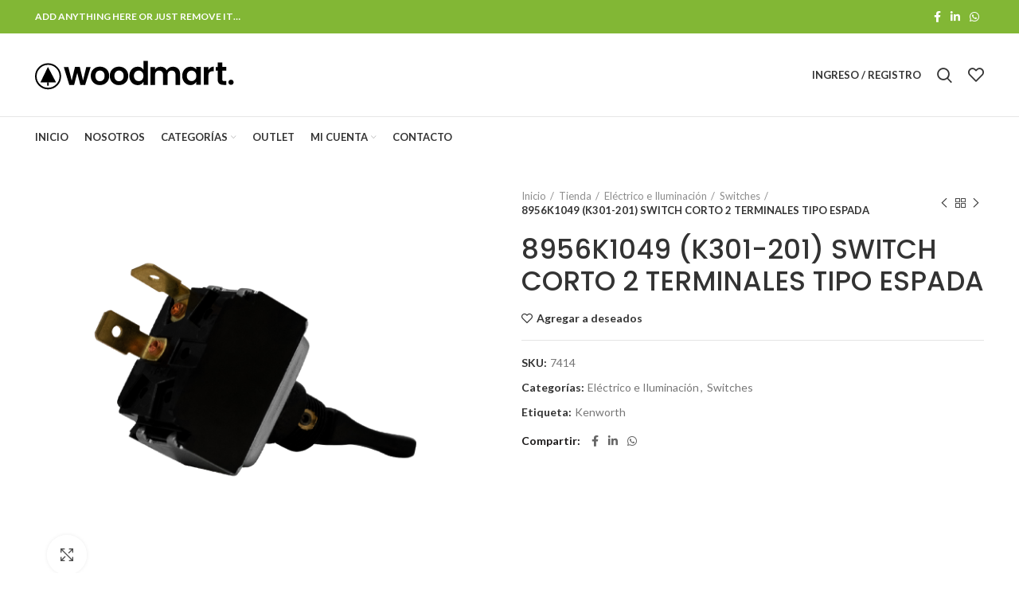

--- FILE ---
content_type: text/html; charset=UTF-8
request_url: https://amparts.com.mx/tienda/8956k1049-k301-201-switch-corto-2-terminales-tipo-espada/
body_size: 125412
content:
<!DOCTYPE html>
<html lang="es-MX">
<head>
	<meta charset="UTF-8">
	<link rel="profile" href="http://gmpg.org/xfn/11">
	<link rel="pingback" href="https://amparts.com.mx/xmlrpc.php">

			<script>window.MSInputMethodContext && document.documentMode && document.write('<script src="https://amparts.com.mx/wp-content/themes/woodmart/js/libs/ie11CustomProperties.min.js"><\/script>');</script>
		<title>8956K1049 (K301-201) SWITCH CORTO 2 TERMINALES TIPO ESPADA &#8211; Amparts®</title>
<meta name='robots' content='max-image-preview:large' />
<link rel='dns-prefetch' href='//maps.googleapis.com' />
<link rel='dns-prefetch' href='//kit.fontawesome.com' />
<link rel='dns-prefetch' href='//fonts.googleapis.com' />
<link rel='dns-prefetch' href='//s.w.org' />
<link rel="alternate" type="application/rss+xml" title="Amparts® &raquo; Feed" href="https://amparts.com.mx/feed/" />
<style type="text/css">.brave_popup{display:none}</style><script data-no-optimize="1"> var brave_popup_data = {}; var bravepop_emailValidation=false; var brave_popup_videos = {};  var brave_popup_formData = {};var brave_popup_adminUser = false; var brave_popup_pageInfo = {"type":"single","pageID":10836,"singleType":"product"};  var bravepop_emailSuggestions={};</script><link rel='stylesheet' id='wp-block-library-css'  href='https://amparts.com.mx/wp-includes/css/dist/block-library/style.min.css?ver=5.9.3' type='text/css' media='all' />
<link rel='stylesheet' id='wc-blocks-vendors-style-css'  href='https://amparts.com.mx/wp-content/plugins/woocommerce/packages/woocommerce-blocks/build/wc-blocks-vendors-style.css?ver=8.0.0' type='text/css' media='all' />
<link rel='stylesheet' id='wc-blocks-style-css'  href='https://amparts.com.mx/wp-content/plugins/woocommerce/packages/woocommerce-blocks/build/wc-blocks-style.css?ver=8.0.0' type='text/css' media='all' />
<style id='joinchat-button-style-inline-css' type='text/css'>
.wp-block-joinchat-button{border:none!important;text-align:center}.wp-block-joinchat-button figure{display:table;margin:0 auto;padding:0}.wp-block-joinchat-button figcaption{font:normal normal 400 .6em/2em var(--wp--preset--font-family--system-font,sans-serif);margin:0;padding:0}.wp-block-joinchat-button .joinchat-button__qr{background-color:#fff;border:6px solid #25d366;border-radius:30px;box-sizing:content-box;display:block;height:200px;margin:auto;overflow:hidden;padding:10px;width:200px}.wp-block-joinchat-button .joinchat-button__qr canvas,.wp-block-joinchat-button .joinchat-button__qr img{display:block;margin:auto}.wp-block-joinchat-button .joinchat-button__link{align-items:center;background-color:#25d366;border:6px solid #25d366;border-radius:30px;display:inline-flex;flex-flow:row nowrap;justify-content:center;line-height:1.25em;margin:0 auto;text-decoration:none}.wp-block-joinchat-button .joinchat-button__link:before{background:transparent var(--joinchat-ico) no-repeat center;background-size:100%;content:"";display:block;height:1.5em;margin:-.75em .75em -.75em 0;width:1.5em}.wp-block-joinchat-button figure+.joinchat-button__link{margin-top:10px}@media (orientation:landscape)and (min-height:481px),(orientation:portrait)and (min-width:481px){.wp-block-joinchat-button.joinchat-button--qr-only figure+.joinchat-button__link{display:none}}@media (max-width:480px),(orientation:landscape)and (max-height:480px){.wp-block-joinchat-button figure{display:none}}

</style>
<style id='global-styles-inline-css' type='text/css'>
body{--wp--preset--color--black: #000000;--wp--preset--color--cyan-bluish-gray: #abb8c3;--wp--preset--color--white: #ffffff;--wp--preset--color--pale-pink: #f78da7;--wp--preset--color--vivid-red: #cf2e2e;--wp--preset--color--luminous-vivid-orange: #ff6900;--wp--preset--color--luminous-vivid-amber: #fcb900;--wp--preset--color--light-green-cyan: #7bdcb5;--wp--preset--color--vivid-green-cyan: #00d084;--wp--preset--color--pale-cyan-blue: #8ed1fc;--wp--preset--color--vivid-cyan-blue: #0693e3;--wp--preset--color--vivid-purple: #9b51e0;--wp--preset--gradient--vivid-cyan-blue-to-vivid-purple: linear-gradient(135deg,rgba(6,147,227,1) 0%,rgb(155,81,224) 100%);--wp--preset--gradient--light-green-cyan-to-vivid-green-cyan: linear-gradient(135deg,rgb(122,220,180) 0%,rgb(0,208,130) 100%);--wp--preset--gradient--luminous-vivid-amber-to-luminous-vivid-orange: linear-gradient(135deg,rgba(252,185,0,1) 0%,rgba(255,105,0,1) 100%);--wp--preset--gradient--luminous-vivid-orange-to-vivid-red: linear-gradient(135deg,rgba(255,105,0,1) 0%,rgb(207,46,46) 100%);--wp--preset--gradient--very-light-gray-to-cyan-bluish-gray: linear-gradient(135deg,rgb(238,238,238) 0%,rgb(169,184,195) 100%);--wp--preset--gradient--cool-to-warm-spectrum: linear-gradient(135deg,rgb(74,234,220) 0%,rgb(151,120,209) 20%,rgb(207,42,186) 40%,rgb(238,44,130) 60%,rgb(251,105,98) 80%,rgb(254,248,76) 100%);--wp--preset--gradient--blush-light-purple: linear-gradient(135deg,rgb(255,206,236) 0%,rgb(152,150,240) 100%);--wp--preset--gradient--blush-bordeaux: linear-gradient(135deg,rgb(254,205,165) 0%,rgb(254,45,45) 50%,rgb(107,0,62) 100%);--wp--preset--gradient--luminous-dusk: linear-gradient(135deg,rgb(255,203,112) 0%,rgb(199,81,192) 50%,rgb(65,88,208) 100%);--wp--preset--gradient--pale-ocean: linear-gradient(135deg,rgb(255,245,203) 0%,rgb(182,227,212) 50%,rgb(51,167,181) 100%);--wp--preset--gradient--electric-grass: linear-gradient(135deg,rgb(202,248,128) 0%,rgb(113,206,126) 100%);--wp--preset--gradient--midnight: linear-gradient(135deg,rgb(2,3,129) 0%,rgb(40,116,252) 100%);--wp--preset--duotone--dark-grayscale: url('#wp-duotone-dark-grayscale');--wp--preset--duotone--grayscale: url('#wp-duotone-grayscale');--wp--preset--duotone--purple-yellow: url('#wp-duotone-purple-yellow');--wp--preset--duotone--blue-red: url('#wp-duotone-blue-red');--wp--preset--duotone--midnight: url('#wp-duotone-midnight');--wp--preset--duotone--magenta-yellow: url('#wp-duotone-magenta-yellow');--wp--preset--duotone--purple-green: url('#wp-duotone-purple-green');--wp--preset--duotone--blue-orange: url('#wp-duotone-blue-orange');--wp--preset--font-size--small: 13px;--wp--preset--font-size--medium: 20px;--wp--preset--font-size--large: 36px;--wp--preset--font-size--x-large: 42px;}.has-black-color{color: var(--wp--preset--color--black) !important;}.has-cyan-bluish-gray-color{color: var(--wp--preset--color--cyan-bluish-gray) !important;}.has-white-color{color: var(--wp--preset--color--white) !important;}.has-pale-pink-color{color: var(--wp--preset--color--pale-pink) !important;}.has-vivid-red-color{color: var(--wp--preset--color--vivid-red) !important;}.has-luminous-vivid-orange-color{color: var(--wp--preset--color--luminous-vivid-orange) !important;}.has-luminous-vivid-amber-color{color: var(--wp--preset--color--luminous-vivid-amber) !important;}.has-light-green-cyan-color{color: var(--wp--preset--color--light-green-cyan) !important;}.has-vivid-green-cyan-color{color: var(--wp--preset--color--vivid-green-cyan) !important;}.has-pale-cyan-blue-color{color: var(--wp--preset--color--pale-cyan-blue) !important;}.has-vivid-cyan-blue-color{color: var(--wp--preset--color--vivid-cyan-blue) !important;}.has-vivid-purple-color{color: var(--wp--preset--color--vivid-purple) !important;}.has-black-background-color{background-color: var(--wp--preset--color--black) !important;}.has-cyan-bluish-gray-background-color{background-color: var(--wp--preset--color--cyan-bluish-gray) !important;}.has-white-background-color{background-color: var(--wp--preset--color--white) !important;}.has-pale-pink-background-color{background-color: var(--wp--preset--color--pale-pink) !important;}.has-vivid-red-background-color{background-color: var(--wp--preset--color--vivid-red) !important;}.has-luminous-vivid-orange-background-color{background-color: var(--wp--preset--color--luminous-vivid-orange) !important;}.has-luminous-vivid-amber-background-color{background-color: var(--wp--preset--color--luminous-vivid-amber) !important;}.has-light-green-cyan-background-color{background-color: var(--wp--preset--color--light-green-cyan) !important;}.has-vivid-green-cyan-background-color{background-color: var(--wp--preset--color--vivid-green-cyan) !important;}.has-pale-cyan-blue-background-color{background-color: var(--wp--preset--color--pale-cyan-blue) !important;}.has-vivid-cyan-blue-background-color{background-color: var(--wp--preset--color--vivid-cyan-blue) !important;}.has-vivid-purple-background-color{background-color: var(--wp--preset--color--vivid-purple) !important;}.has-black-border-color{border-color: var(--wp--preset--color--black) !important;}.has-cyan-bluish-gray-border-color{border-color: var(--wp--preset--color--cyan-bluish-gray) !important;}.has-white-border-color{border-color: var(--wp--preset--color--white) !important;}.has-pale-pink-border-color{border-color: var(--wp--preset--color--pale-pink) !important;}.has-vivid-red-border-color{border-color: var(--wp--preset--color--vivid-red) !important;}.has-luminous-vivid-orange-border-color{border-color: var(--wp--preset--color--luminous-vivid-orange) !important;}.has-luminous-vivid-amber-border-color{border-color: var(--wp--preset--color--luminous-vivid-amber) !important;}.has-light-green-cyan-border-color{border-color: var(--wp--preset--color--light-green-cyan) !important;}.has-vivid-green-cyan-border-color{border-color: var(--wp--preset--color--vivid-green-cyan) !important;}.has-pale-cyan-blue-border-color{border-color: var(--wp--preset--color--pale-cyan-blue) !important;}.has-vivid-cyan-blue-border-color{border-color: var(--wp--preset--color--vivid-cyan-blue) !important;}.has-vivid-purple-border-color{border-color: var(--wp--preset--color--vivid-purple) !important;}.has-vivid-cyan-blue-to-vivid-purple-gradient-background{background: var(--wp--preset--gradient--vivid-cyan-blue-to-vivid-purple) !important;}.has-light-green-cyan-to-vivid-green-cyan-gradient-background{background: var(--wp--preset--gradient--light-green-cyan-to-vivid-green-cyan) !important;}.has-luminous-vivid-amber-to-luminous-vivid-orange-gradient-background{background: var(--wp--preset--gradient--luminous-vivid-amber-to-luminous-vivid-orange) !important;}.has-luminous-vivid-orange-to-vivid-red-gradient-background{background: var(--wp--preset--gradient--luminous-vivid-orange-to-vivid-red) !important;}.has-very-light-gray-to-cyan-bluish-gray-gradient-background{background: var(--wp--preset--gradient--very-light-gray-to-cyan-bluish-gray) !important;}.has-cool-to-warm-spectrum-gradient-background{background: var(--wp--preset--gradient--cool-to-warm-spectrum) !important;}.has-blush-light-purple-gradient-background{background: var(--wp--preset--gradient--blush-light-purple) !important;}.has-blush-bordeaux-gradient-background{background: var(--wp--preset--gradient--blush-bordeaux) !important;}.has-luminous-dusk-gradient-background{background: var(--wp--preset--gradient--luminous-dusk) !important;}.has-pale-ocean-gradient-background{background: var(--wp--preset--gradient--pale-ocean) !important;}.has-electric-grass-gradient-background{background: var(--wp--preset--gradient--electric-grass) !important;}.has-midnight-gradient-background{background: var(--wp--preset--gradient--midnight) !important;}.has-small-font-size{font-size: var(--wp--preset--font-size--small) !important;}.has-medium-font-size{font-size: var(--wp--preset--font-size--medium) !important;}.has-large-font-size{font-size: var(--wp--preset--font-size--large) !important;}.has-x-large-font-size{font-size: var(--wp--preset--font-size--x-large) !important;}
</style>
<link rel='stylesheet' id='wcmlim-magnificPopup-css'  href='https://amparts.com.mx/wp-content/plugins/WooCommerce-Multi-Locations-Inventory-Management/public/css/magnific-popup.css?ver=238849804' type='text/css' media='all' />
<link rel='stylesheet' id='wcmlim-popupcss-css'  href='https://amparts.com.mx/wp-content/plugins/WooCommerce-Multi-Locations-Inventory-Management/public/css/wcmlim-popup.css?ver=1377939395' type='text/css' media='all' />
<link rel='stylesheet' id='wcmlim_chosen_css_public-css'  href='https://amparts.com.mx/wp-content/plugins/WooCommerce-Multi-Locations-Inventory-Management/public/css/chosen.min.css?ver=3.0.7963459787' type='text/css' media='all' />
<link rel='stylesheet' id='wcmlim-css'  href='https://amparts.com.mx/wp-content/plugins/WooCommerce-Multi-Locations-Inventory-Management/public/css/wcmlim-public.css?ver=3.0.71108346282' type='text/css' media='all' />
<link rel='stylesheet' id='wcmlim_frontview_css-css'  href='https://amparts.com.mx/wp-content/plugins/WooCommerce-Multi-Locations-Inventory-Management/public/css/wcmlim-frontview.css?ver=3.0.7798926370' type='text/css' media='all' />
<style id='woocommerce-inline-inline-css' type='text/css'>
.woocommerce form .form-row .required { visibility: visible; }
</style>
<link rel='stylesheet' id='js_composer_front-css'  href='https://amparts.com.mx/wp-content/plugins/js_composer/assets/css/js_composer.min.css?ver=6.6.0' type='text/css' media='all' />
<link rel='stylesheet' id='bootstrap-css'  href='https://amparts.com.mx/wp-content/themes/woodmart/css/bootstrap.min.css?ver=6.1.0' type='text/css' media='all' />
<link rel='stylesheet' id='woodmart-style-css'  href='https://amparts.com.mx/wp-content/themes/woodmart/css/parts/base.min.css?ver=6.1.0' type='text/css' media='all' />
<link rel='stylesheet' id='wd-widget-wd-recent-posts-css'  href='https://amparts.com.mx/wp-content/themes/woodmart/css/parts/widget-wd-recent-posts.min.css?ver=6.1.0' type='text/css' media='all' />
<link rel='stylesheet' id='wd-widget-nav-css'  href='https://amparts.com.mx/wp-content/themes/woodmart/css/parts/widget-nav.min.css?ver=6.1.0' type='text/css' media='all' />
<link rel='stylesheet' id='wd-widget-wd-layered-nav-product-cat-css'  href='https://amparts.com.mx/wp-content/themes/woodmart/css/parts/woo-widget-wd-layered-nav-product-cat.min.css?ver=6.1.0' type='text/css' media='all' />
<link rel='stylesheet' id='wd-widget-product-list-css'  href='https://amparts.com.mx/wp-content/themes/woodmart/css/parts/woo-widget-product-list.min.css?ver=6.1.0' type='text/css' media='all' />
<link rel='stylesheet' id='wd-widget-slider-price-filter-css'  href='https://amparts.com.mx/wp-content/themes/woodmart/css/parts/woo-widget-slider-price-filter.min.css?ver=6.1.0' type='text/css' media='all' />
<link rel='stylesheet' id='wd-footer-base-css'  href='https://amparts.com.mx/wp-content/themes/woodmart/css/parts/footer-base.min.css?ver=6.1.0' type='text/css' media='all' />
<link rel='stylesheet' id='wd-wp-gutenberg-css'  href='https://amparts.com.mx/wp-content/themes/woodmart/css/parts/wp-gutenberg.min.css?ver=6.1.0' type='text/css' media='all' />
<link rel='stylesheet' id='wd-wpcf7-css'  href='https://amparts.com.mx/wp-content/themes/woodmart/css/parts/int-wpcf7.min.css?ver=6.1.0' type='text/css' media='all' />
<link rel='stylesheet' id='wd-revolution-slider-css'  href='https://amparts.com.mx/wp-content/themes/woodmart/css/parts/int-revolution-slider.min.css?ver=6.1.0' type='text/css' media='all' />
<link rel='stylesheet' id='wd-wpbakery-base-css'  href='https://amparts.com.mx/wp-content/themes/woodmart/css/parts/int-wpbakery-base.min.css?ver=6.1.0' type='text/css' media='all' />
<link rel='stylesheet' id='wd-notices-fixed-css'  href='https://amparts.com.mx/wp-content/themes/woodmart/css/parts/mod-notices-fixed.min.css?ver=6.1.0' type='text/css' media='all' />
<link rel='stylesheet' id='wd-woocommerce-base-css'  href='https://amparts.com.mx/wp-content/themes/woodmart/css/parts/woocommerce-base.min.css?ver=6.1.0' type='text/css' media='all' />
<link rel='stylesheet' id='wd-page-single-product-css'  href='https://amparts.com.mx/wp-content/themes/woodmart/css/parts/woo-page-single-product.min.css?ver=6.1.0' type='text/css' media='all' />
<link rel='stylesheet' id='wd-header-base-css'  href='https://amparts.com.mx/wp-content/themes/woodmart/css/parts/header-base.min.css?ver=6.1.0' type='text/css' media='all' />
<link rel='stylesheet' id='wd-mod-tools-css'  href='https://amparts.com.mx/wp-content/themes/woodmart/css/parts/mod-tools.min.css?ver=6.1.0' type='text/css' media='all' />
<link rel='stylesheet' id='wd-header-elements-base-css'  href='https://amparts.com.mx/wp-content/themes/woodmart/css/parts/header-el-base.min.css?ver=6.1.0' type='text/css' media='all' />
<link rel='stylesheet' id='wd-social-icons-css'  href='https://amparts.com.mx/wp-content/themes/woodmart/css/parts/el-social-icons.min.css?ver=6.1.0' type='text/css' media='all' />
<link rel='stylesheet' id='wd-header-my-account-dropdown-css'  href='https://amparts.com.mx/wp-content/themes/woodmart/css/parts/header-el-my-account-dropdown.min.css?ver=6.1.0' type='text/css' media='all' />
<link rel='stylesheet' id='wd-header-my-account-css'  href='https://amparts.com.mx/wp-content/themes/woodmart/css/parts/header-el-my-account.min.css?ver=6.1.0' type='text/css' media='all' />
<link rel='stylesheet' id='wd-header-search-css'  href='https://amparts.com.mx/wp-content/themes/woodmart/css/parts/header-el-search.min.css?ver=6.1.0' type='text/css' media='all' />
<link rel='stylesheet' id='wd-header-cart-side-css'  href='https://amparts.com.mx/wp-content/themes/woodmart/css/parts/header-el-cart-side.min.css?ver=6.1.0' type='text/css' media='all' />
<link rel='stylesheet' id='wd-header-cart-css'  href='https://amparts.com.mx/wp-content/themes/woodmart/css/parts/header-el-cart.min.css?ver=6.1.0' type='text/css' media='all' />
<link rel='stylesheet' id='wd-widget-shopping-cart-css'  href='https://amparts.com.mx/wp-content/themes/woodmart/css/parts/woo-widget-shopping-cart.min.css?ver=6.1.0' type='text/css' media='all' />
<link rel='stylesheet' id='wd-page-title-css'  href='https://amparts.com.mx/wp-content/themes/woodmart/css/parts/page-title.min.css?ver=6.1.0' type='text/css' media='all' />
<link rel='stylesheet' id='wd-owl-carousel-css'  href='https://amparts.com.mx/wp-content/themes/woodmart/css/parts/lib-owl-carousel.min.css?ver=6.1.0' type='text/css' media='all' />
<link rel='stylesheet' id='wd-photoswipe-css'  href='https://amparts.com.mx/wp-content/themes/woodmart/css/parts/lib-photoswipe.min.css?ver=6.1.0' type='text/css' media='all' />
<link rel='stylesheet' id='wd-section-title-css'  href='https://amparts.com.mx/wp-content/themes/woodmart/css/parts/el-section-title.min.css?ver=6.1.0' type='text/css' media='all' />
<link rel='stylesheet' id='wd-product-loop-css'  href='https://amparts.com.mx/wp-content/themes/woodmart/css/parts/woo-product-loop.min.css?ver=6.1.0' type='text/css' media='all' />
<link rel='stylesheet' id='wd-product-loop-base-css'  href='https://amparts.com.mx/wp-content/themes/woodmart/css/parts/woo-product-loop-base.min.css?ver=6.1.0' type='text/css' media='all' />
<link rel='stylesheet' id='wd-mfp-popup-css'  href='https://amparts.com.mx/wp-content/themes/woodmart/css/parts/lib-magnific-popup.min.css?ver=6.1.0' type='text/css' media='all' />
<link rel='stylesheet' id='wd-header-search-fullscreen-css'  href='https://amparts.com.mx/wp-content/themes/woodmart/css/parts/header-el-search-fullscreen.min.css?ver=6.1.0' type='text/css' media='all' />
<link rel='stylesheet' id='wd-bottom-toolbar-css'  href='https://amparts.com.mx/wp-content/themes/woodmart/css/parts/opt-bottom-toolbar.min.css?ver=6.1.0' type='text/css' media='all' />
<link rel='stylesheet' id='xts-style-theme_settings_default-css'  href='https://amparts.com.mx/wp-content/uploads/2024/05/xts-theme_settings_default-1715537759.css?ver=6.1.0' type='text/css' media='all' />
<link rel='stylesheet' id='xts-google-fonts-css'  href='https://fonts.googleapis.com/css?family=Lato%3A400%2C700%7CPoppins%3A400%2C600%2C500&#038;ver=6.1.0' type='text/css' media='all' />
<script type='text/javascript' src='https://amparts.com.mx/wp-includes/js/jquery/jquery.min.js?ver=3.6.0' id='jquery-core-js'></script>
<script type='text/javascript' src='https://amparts.com.mx/wp-includes/js/jquery/jquery-migrate.min.js?ver=3.3.2' id='jquery-migrate-js'></script>
<script type='text/javascript' src='https://amparts.com.mx/wp-content/plugins/WooCommerce-Multi-Locations-Inventory-Management/public/js/chosen.jquery.min.js?ver=3.0.7' id='wcmlim_chosen_js_public-js'></script>
<script type='text/javascript' id='cwpt-price-title-js-extra'>
/* <![CDATA[ */
var cwpt_settings_params = {"ajax_url":"https:\/\/amparts.com.mx\/wp-admin\/admin-ajax.php","post_id":"10836","title_color":"red","product_price":"151.49","wc_currency":"$","product_type":"simple","multiplier":""};
/* ]]> */
</script>
<script type='text/javascript' src='https://amparts.com.mx/wp-content/plugins/change-wc-price-title/assets/js/cwpt-price-title.js?ver=2.5' id='cwpt-price-title-js'></script>
<script type='text/javascript' src='https://amparts.com.mx/wp-content/plugins/woocommerce/assets/js/jquery-blockui/jquery.blockUI.min.js?ver=2.7.0-wc.6.8.0' id='jquery-blockui-js'></script>
<script type='text/javascript' id='wc-add-to-cart-js-extra'>
/* <![CDATA[ */
var wc_add_to_cart_params = {"ajax_url":"\/wp-admin\/admin-ajax.php","wc_ajax_url":"\/?wc-ajax=%%endpoint%%","i18n_view_cart":"Ver carrito","cart_url":"https:\/\/amparts.com.mx\/carrito\/","is_cart":"","cart_redirect_after_add":"no"};
/* ]]> */
</script>
<script type='text/javascript' src='https://amparts.com.mx/wp-content/plugins/woocommerce/assets/js/frontend/add-to-cart.min.js?ver=6.8.0' id='wc-add-to-cart-js'></script>
<script type='text/javascript' src='https://amparts.com.mx/wp-content/plugins/js_composer/assets/js/vendors/woocommerce-add-to-cart.js?ver=6.6.0' id='vc_woocommerce-add-to-cart-js-js'></script>
<script type='text/javascript' src='https://amparts.com.mx/wp-content/themes/woodmart/js/libs/device.min.js?ver=6.1.0' id='wd-device-library-js'></script>
<link rel="https://api.w.org/" href="https://amparts.com.mx/wp-json/" /><link rel="alternate" type="application/json" href="https://amparts.com.mx/wp-json/wp/v2/product/10836" /><link rel="EditURI" type="application/rsd+xml" title="RSD" href="https://amparts.com.mx/xmlrpc.php?rsd" />
<link rel="wlwmanifest" type="application/wlwmanifest+xml" href="https://amparts.com.mx/wp-includes/wlwmanifest.xml" /> 
<meta name="generator" content="WordPress 5.9.3" />
<meta name="generator" content="WooCommerce 6.8.0" />
<link rel="canonical" href="https://amparts.com.mx/tienda/8956k1049-k301-201-switch-corto-2-terminales-tipo-espada/" />
<link rel='shortlink' href='https://amparts.com.mx/?p=10836' />
<link rel="alternate" type="application/json+oembed" href="https://amparts.com.mx/wp-json/oembed/1.0/embed?url=https%3A%2F%2Famparts.com.mx%2Ftienda%2F8956k1049-k301-201-switch-corto-2-terminales-tipo-espada%2F" />
<link rel="alternate" type="text/xml+oembed" href="https://amparts.com.mx/wp-json/oembed/1.0/embed?url=https%3A%2F%2Famparts.com.mx%2Ftienda%2F8956k1049-k301-201-switch-corto-2-terminales-tipo-espada%2F&#038;format=xml" />
<style> .set-def-store-popup-btn{ background-position:  !important; }</style><!-- HFCM by 99 Robots - Snippet # 1: Zendesk Widget -->
<!-- Start of ampartspromare Zendesk Widget script -->
<script id="ze-snippet" src="https://static.zdassets.com/ekr/snippet.js?key=063101c3-655e-4349-ba3c-5c0dd5fe1985"> </script>
<!-- End of ampartspromare Zendesk Widget script -->
<!-- /end HFCM by 99 Robots -->
<meta name="framework" content="Redux 4.3.9" /><meta name="theme-color" content="">		<meta name="viewport" content="width=device-width, initial-scale=1">
					
						<noscript><style>.woocommerce-product-gallery{ opacity: 1 !important; }</style></noscript>
	<meta name="generator" content="Powered by WPBakery Page Builder - drag and drop page builder for WordPress."/>
<meta name="generator" content="Powered by Slider Revolution 6.5.20 - responsive, Mobile-Friendly Slider Plugin for WordPress with comfortable drag and drop interface." />
<link rel="icon" href="https://amparts.com.mx/wp-content/uploads/2021/02/cropped-Logo-Amparts-MainB-01-32x32.png" sizes="32x32" />
<link rel="icon" href="https://amparts.com.mx/wp-content/uploads/2021/02/cropped-Logo-Amparts-MainB-01-192x192.png" sizes="192x192" />
<link rel="apple-touch-icon" href="https://amparts.com.mx/wp-content/uploads/2021/02/cropped-Logo-Amparts-MainB-01-180x180.png" />
<meta name="msapplication-TileImage" content="https://amparts.com.mx/wp-content/uploads/2021/02/cropped-Logo-Amparts-MainB-01-270x270.png" />
<script>function setREVStartSize(e){
			//window.requestAnimationFrame(function() {
				window.RSIW = window.RSIW===undefined ? window.innerWidth : window.RSIW;
				window.RSIH = window.RSIH===undefined ? window.innerHeight : window.RSIH;
				try {
					var pw = document.getElementById(e.c).parentNode.offsetWidth,
						newh;
					pw = pw===0 || isNaN(pw) ? window.RSIW : pw;
					e.tabw = e.tabw===undefined ? 0 : parseInt(e.tabw);
					e.thumbw = e.thumbw===undefined ? 0 : parseInt(e.thumbw);
					e.tabh = e.tabh===undefined ? 0 : parseInt(e.tabh);
					e.thumbh = e.thumbh===undefined ? 0 : parseInt(e.thumbh);
					e.tabhide = e.tabhide===undefined ? 0 : parseInt(e.tabhide);
					e.thumbhide = e.thumbhide===undefined ? 0 : parseInt(e.thumbhide);
					e.mh = e.mh===undefined || e.mh=="" || e.mh==="auto" ? 0 : parseInt(e.mh,0);
					if(e.layout==="fullscreen" || e.l==="fullscreen")
						newh = Math.max(e.mh,window.RSIH);
					else{
						e.gw = Array.isArray(e.gw) ? e.gw : [e.gw];
						for (var i in e.rl) if (e.gw[i]===undefined || e.gw[i]===0) e.gw[i] = e.gw[i-1];
						e.gh = e.el===undefined || e.el==="" || (Array.isArray(e.el) && e.el.length==0)? e.gh : e.el;
						e.gh = Array.isArray(e.gh) ? e.gh : [e.gh];
						for (var i in e.rl) if (e.gh[i]===undefined || e.gh[i]===0) e.gh[i] = e.gh[i-1];
											
						var nl = new Array(e.rl.length),
							ix = 0,
							sl;
						e.tabw = e.tabhide>=pw ? 0 : e.tabw;
						e.thumbw = e.thumbhide>=pw ? 0 : e.thumbw;
						e.tabh = e.tabhide>=pw ? 0 : e.tabh;
						e.thumbh = e.thumbhide>=pw ? 0 : e.thumbh;
						for (var i in e.rl) nl[i] = e.rl[i]<window.RSIW ? 0 : e.rl[i];
						sl = nl[0];
						for (var i in nl) if (sl>nl[i] && nl[i]>0) { sl = nl[i]; ix=i;}
						var m = pw>(e.gw[ix]+e.tabw+e.thumbw) ? 1 : (pw-(e.tabw+e.thumbw)) / (e.gw[ix]);
						newh =  (e.gh[ix] * m) + (e.tabh + e.thumbh);
					}
					var el = document.getElementById(e.c);
					if (el!==null && el) el.style.height = newh+"px";
					el = document.getElementById(e.c+"_wrapper");
					if (el!==null && el) {
						el.style.height = newh+"px";
						el.style.display = "block";
					}
				} catch(e){
					console.log("Failure at Presize of Slider:" + e)
				}
			//});
		  };</script>
		<style type="text/css" id="wp-custom-css">
			.noe{
	border:none;
	background-color:transparent !important;
	color:black !important;
}
.muerto{
	display:none !important;
		}
@media(max-width:767px){
	.vivo{
	display:none !important;	
	}
	.muerto{
		display:block !important;
	}
	.coco{
	
	}

}		</style>
		<style>
		
		</style><noscript><style> .wpb_animate_when_almost_visible { opacity: 1; }</style></noscript>
<!-- Global site tag (gtag.js) - Google Analytics -->
<script async src="https://www.googletagmanager.com/gtag/js?id=UA-170129127-2"></script>
<script>
  window.dataLayer = window.dataLayer || [];
  function gtag(){dataLayer.push(arguments);}
  gtag('js', new Date());

  gtag('config', 'UA-170129127-2');
</script>
			<style data-type="wd-style-root">
				.whb-top-bar .wd-dropdown {
	margin-top: 1px;
}

.whb-top-bar .wd-dropdown:after {
	height: 11px;
}


.whb-header-bottom .wd-dropdown {
	margin-top: 5px;
}

.whb-header-bottom .wd-dropdown:after {
	height: 15px;
}


.whb-header .whb-header-bottom .wd-header-cats {
	margin-top: -1px;
	margin-bottom: -0px;
	height: calc(100% + 1px);
}


@media (min-width: 1025px) {
		.whb-top-bar-inner {
		height: 42px;
		max-height: 42px;
	}

		.whb-sticked .whb-top-bar-inner {
		height: 40px;
		max-height: 40px;
	}
		
		.whb-general-header-inner {
		height: 104px;
		max-height: 104px;
	}

		.whb-sticked .whb-general-header-inner {
		height: 60px;
		max-height: 60px;
	}
		
		.whb-header-bottom-inner {
		height: 50px;
		max-height: 50px;
	}

		.whb-sticked .whb-header-bottom-inner {
		height: 50px;
		max-height: 50px;
	}
		
	
	}

@media (max-width: 1024px) {
		.whb-top-bar-inner {
		height: 40px;
		max-height: 40px;
	}
	
		.whb-general-header-inner {
		height: 60px;
		max-height: 60px;
	}
	
	
	
	}
		
.whb-top-bar {
	background-color: rgba(130, 183, 53, 1);
}

.whb-general-header {
	border-color: rgba(129, 129, 129, 0.2);border-bottom-width: 1px;border-bottom-style: solid;
}
			</style>
			</head>

<body class="product-template-default single single-product postid-10836 theme-woodmart woocommerce woocommerce-page woocommerce-no-js wrapper-full-width  woodmart-product-design-default categories-accordion-on woodmart-archive-shop woodmart-ajax-shop-on offcanvas-sidebar-mobile offcanvas-sidebar-tablet login-see-prices notifications-sticky sticky-toolbar-on wpb-js-composer js-comp-ver-6.6.0 vc_responsive">
			<svg xmlns="http://www.w3.org/2000/svg" viewBox="0 0 0 0" width="0" height="0" focusable="false" role="none" style="visibility: hidden; position: absolute; left: -9999px; overflow: hidden;" ><defs><filter id="wp-duotone-dark-grayscale"><feColorMatrix color-interpolation-filters="sRGB" type="matrix" values=" .299 .587 .114 0 0 .299 .587 .114 0 0 .299 .587 .114 0 0 .299 .587 .114 0 0 " /><feComponentTransfer color-interpolation-filters="sRGB" ><feFuncR type="table" tableValues="0 0.49803921568627" /><feFuncG type="table" tableValues="0 0.49803921568627" /><feFuncB type="table" tableValues="0 0.49803921568627" /><feFuncA type="table" tableValues="1 1" /></feComponentTransfer><feComposite in2="SourceGraphic" operator="in" /></filter></defs></svg><svg xmlns="http://www.w3.org/2000/svg" viewBox="0 0 0 0" width="0" height="0" focusable="false" role="none" style="visibility: hidden; position: absolute; left: -9999px; overflow: hidden;" ><defs><filter id="wp-duotone-grayscale"><feColorMatrix color-interpolation-filters="sRGB" type="matrix" values=" .299 .587 .114 0 0 .299 .587 .114 0 0 .299 .587 .114 0 0 .299 .587 .114 0 0 " /><feComponentTransfer color-interpolation-filters="sRGB" ><feFuncR type="table" tableValues="0 1" /><feFuncG type="table" tableValues="0 1" /><feFuncB type="table" tableValues="0 1" /><feFuncA type="table" tableValues="1 1" /></feComponentTransfer><feComposite in2="SourceGraphic" operator="in" /></filter></defs></svg><svg xmlns="http://www.w3.org/2000/svg" viewBox="0 0 0 0" width="0" height="0" focusable="false" role="none" style="visibility: hidden; position: absolute; left: -9999px; overflow: hidden;" ><defs><filter id="wp-duotone-purple-yellow"><feColorMatrix color-interpolation-filters="sRGB" type="matrix" values=" .299 .587 .114 0 0 .299 .587 .114 0 0 .299 .587 .114 0 0 .299 .587 .114 0 0 " /><feComponentTransfer color-interpolation-filters="sRGB" ><feFuncR type="table" tableValues="0.54901960784314 0.98823529411765" /><feFuncG type="table" tableValues="0 1" /><feFuncB type="table" tableValues="0.71764705882353 0.25490196078431" /><feFuncA type="table" tableValues="1 1" /></feComponentTransfer><feComposite in2="SourceGraphic" operator="in" /></filter></defs></svg><svg xmlns="http://www.w3.org/2000/svg" viewBox="0 0 0 0" width="0" height="0" focusable="false" role="none" style="visibility: hidden; position: absolute; left: -9999px; overflow: hidden;" ><defs><filter id="wp-duotone-blue-red"><feColorMatrix color-interpolation-filters="sRGB" type="matrix" values=" .299 .587 .114 0 0 .299 .587 .114 0 0 .299 .587 .114 0 0 .299 .587 .114 0 0 " /><feComponentTransfer color-interpolation-filters="sRGB" ><feFuncR type="table" tableValues="0 1" /><feFuncG type="table" tableValues="0 0.27843137254902" /><feFuncB type="table" tableValues="0.5921568627451 0.27843137254902" /><feFuncA type="table" tableValues="1 1" /></feComponentTransfer><feComposite in2="SourceGraphic" operator="in" /></filter></defs></svg><svg xmlns="http://www.w3.org/2000/svg" viewBox="0 0 0 0" width="0" height="0" focusable="false" role="none" style="visibility: hidden; position: absolute; left: -9999px; overflow: hidden;" ><defs><filter id="wp-duotone-midnight"><feColorMatrix color-interpolation-filters="sRGB" type="matrix" values=" .299 .587 .114 0 0 .299 .587 .114 0 0 .299 .587 .114 0 0 .299 .587 .114 0 0 " /><feComponentTransfer color-interpolation-filters="sRGB" ><feFuncR type="table" tableValues="0 0" /><feFuncG type="table" tableValues="0 0.64705882352941" /><feFuncB type="table" tableValues="0 1" /><feFuncA type="table" tableValues="1 1" /></feComponentTransfer><feComposite in2="SourceGraphic" operator="in" /></filter></defs></svg><svg xmlns="http://www.w3.org/2000/svg" viewBox="0 0 0 0" width="0" height="0" focusable="false" role="none" style="visibility: hidden; position: absolute; left: -9999px; overflow: hidden;" ><defs><filter id="wp-duotone-magenta-yellow"><feColorMatrix color-interpolation-filters="sRGB" type="matrix" values=" .299 .587 .114 0 0 .299 .587 .114 0 0 .299 .587 .114 0 0 .299 .587 .114 0 0 " /><feComponentTransfer color-interpolation-filters="sRGB" ><feFuncR type="table" tableValues="0.78039215686275 1" /><feFuncG type="table" tableValues="0 0.94901960784314" /><feFuncB type="table" tableValues="0.35294117647059 0.47058823529412" /><feFuncA type="table" tableValues="1 1" /></feComponentTransfer><feComposite in2="SourceGraphic" operator="in" /></filter></defs></svg><svg xmlns="http://www.w3.org/2000/svg" viewBox="0 0 0 0" width="0" height="0" focusable="false" role="none" style="visibility: hidden; position: absolute; left: -9999px; overflow: hidden;" ><defs><filter id="wp-duotone-purple-green"><feColorMatrix color-interpolation-filters="sRGB" type="matrix" values=" .299 .587 .114 0 0 .299 .587 .114 0 0 .299 .587 .114 0 0 .299 .587 .114 0 0 " /><feComponentTransfer color-interpolation-filters="sRGB" ><feFuncR type="table" tableValues="0.65098039215686 0.40392156862745" /><feFuncG type="table" tableValues="0 1" /><feFuncB type="table" tableValues="0.44705882352941 0.4" /><feFuncA type="table" tableValues="1 1" /></feComponentTransfer><feComposite in2="SourceGraphic" operator="in" /></filter></defs></svg><svg xmlns="http://www.w3.org/2000/svg" viewBox="0 0 0 0" width="0" height="0" focusable="false" role="none" style="visibility: hidden; position: absolute; left: -9999px; overflow: hidden;" ><defs><filter id="wp-duotone-blue-orange"><feColorMatrix color-interpolation-filters="sRGB" type="matrix" values=" .299 .587 .114 0 0 .299 .587 .114 0 0 .299 .587 .114 0 0 .299 .587 .114 0 0 " /><feComponentTransfer color-interpolation-filters="sRGB" ><feFuncR type="table" tableValues="0.098039215686275 1" /><feFuncG type="table" tableValues="0 0.66274509803922" /><feFuncB type="table" tableValues="0.84705882352941 0.41960784313725" /><feFuncA type="table" tableValues="1 1" /></feComponentTransfer><feComposite in2="SourceGraphic" operator="in" /></filter></defs></svg>	
	
	<div class="website-wrapper">
									<header class="whb-header whb-sticky-shadow whb-scroll-stick whb-sticky-real">
					<div class="whb-main-header">
	
<div class="whb-row whb-top-bar whb-not-sticky-row whb-with-bg whb-without-border whb-color-dark whb-flex-flex-middle">
	<div class="container">
		<div class="whb-flex-row whb-top-bar-inner">
			<div class="whb-column whb-col-left whb-visible-lg">
	
<div class="wd-header-text set-cont-mb-s reset-last-child "><strong class="color-white">ADD ANYTHING HERE OR JUST REMOVE IT…</strong></div>
</div>
<div class="whb-column whb-col-center whb-visible-lg whb-empty-column">
	</div>
<div class="whb-column whb-col-right whb-visible-lg">
	
			<div class="wd-social-icons text-left icons-design-default icons-size-small color-scheme-light social-share social-form-circle">
									<a rel="noopener noreferrer nofollow" href="https://www.facebook.com/sharer/sharer.php?u=https://amparts.com.mx/tienda/8956k1049-k301-201-switch-corto-2-terminales-tipo-espada/" target="_blank" class=" wd-social-icon social-facebook">
						<span class="wd-icon"></span>
											</a>
				
				
				
				
				
				
				
									<a rel="noopener noreferrer nofollow" href="https://www.linkedin.com/shareArticle?mini=true&url=https://amparts.com.mx/tienda/8956k1049-k301-201-switch-corto-2-terminales-tipo-espada/" target="_blank" class=" wd-social-icon social-linkedin">
						<span class="wd-icon"></span>
											</a>
				
				
				
				
				
				
				
				
				
									<a rel="noopener noreferrer nofollow" href="https://api.whatsapp.com/send?text=https%3A%2F%2Famparts.com.mx%2Ftienda%2F8956k1049-k301-201-switch-corto-2-terminales-tipo-espada%2F" target="_blank" class="whatsapp-desktop  wd-social-icon social-whatsapp">
						<span class="wd-icon"></span>
											</a>
					
					<a rel="noopener noreferrer nofollow" href="whatsapp://send?text=https%3A%2F%2Famparts.com.mx%2Ftienda%2F8956k1049-k301-201-switch-corto-2-terminales-tipo-espada%2F" target="_blank" class="whatsapp-mobile  wd-social-icon social-whatsapp">
						<span class="wd-icon"></span>
											</a>
				
								
								
				
								
				
			</div>

		</div>
<div class="whb-column whb-col-mobile whb-hidden-lg">
	
			<div class="wd-social-icons text-left icons-design-default icons-size-small color-scheme-light social-share social-form-circle">
									<a rel="noopener noreferrer nofollow" href="https://www.facebook.com/sharer/sharer.php?u=https://amparts.com.mx/tienda/8956k1049-k301-201-switch-corto-2-terminales-tipo-espada/" target="_blank" class=" wd-social-icon social-facebook">
						<span class="wd-icon"></span>
											</a>
				
				
				
				
				
				
				
									<a rel="noopener noreferrer nofollow" href="https://www.linkedin.com/shareArticle?mini=true&url=https://amparts.com.mx/tienda/8956k1049-k301-201-switch-corto-2-terminales-tipo-espada/" target="_blank" class=" wd-social-icon social-linkedin">
						<span class="wd-icon"></span>
											</a>
				
				
				
				
				
				
				
				
				
									<a rel="noopener noreferrer nofollow" href="https://api.whatsapp.com/send?text=https%3A%2F%2Famparts.com.mx%2Ftienda%2F8956k1049-k301-201-switch-corto-2-terminales-tipo-espada%2F" target="_blank" class="whatsapp-desktop  wd-social-icon social-whatsapp">
						<span class="wd-icon"></span>
											</a>
					
					<a rel="noopener noreferrer nofollow" href="whatsapp://send?text=https%3A%2F%2Famparts.com.mx%2Ftienda%2F8956k1049-k301-201-switch-corto-2-terminales-tipo-espada%2F" target="_blank" class="whatsapp-mobile  wd-social-icon social-whatsapp">
						<span class="wd-icon"></span>
											</a>
				
								
								
				
								
				
			</div>

		</div>
		</div>
	</div>
</div>

<div class="whb-row whb-general-header whb-not-sticky-row whb-without-bg whb-border-fullwidth whb-color-dark whb-flex-flex-middle">
	<div class="container">
		<div class="whb-flex-row whb-general-header-inner">
			<div class="whb-column whb-col-left whb-visible-lg">
	<div class="site-logo 
">
	<a href="https://amparts.com.mx/" class="wd-logo wd-main-logo" rel="home">
		<img src="https://amparts.com.mx/wp-content/themes/woodmart/images/wood-logo-dark.svg" alt="Amparts®" style="max-width: 250px;" />	</a>
	</div>
</div>
<div class="whb-column whb-col-center whb-visible-lg whb-empty-column">
	</div>
<div class="whb-column whb-col-right whb-visible-lg">
	<div class="wd-header-my-account wd-tools-element wd-event-hover  wd-account-style-text">
			<a href="https://amparts.com.mx/mi-cuenta/" title="Mi cuenta">
			<span class="wd-tools-icon">
							</span>
			<span class="wd-tools-text">
				Ingreso / Registro			</span>
		</a>
		
		
					<div class="wd-dropdown wd-dropdown-register">
						<div class="login-dropdown-inner">
							<span class="login-title"><span>Ingresar</span><a class="create-account-link" href="https://amparts.com.mx/mi-cuenta/?action=register">Crea una Cuenta</a></span>
										<form method="post" class="login woocommerce-form woocommerce-form-login 
						" action="https://amparts.com.mx/mi-cuenta/" >

				
				
				<p class="woocommerce-FormRow woocommerce-FormRow--wide form-row form-row-wide form-row-username">
					<label for="username">Nombre de usuario o correo electrónico&nbsp;<span class="required">*</span></label>
					<input type="text" class="woocommerce-Input woocommerce-Input--text input-text" name="username" id="username" value="" />				</p>
				<p class="woocommerce-FormRow woocommerce-FormRow--wide form-row form-row-wide form-row-password">
					<label for="password">Contraseña&nbsp;<span class="required">*</span></label>
					<input class="woocommerce-Input woocommerce-Input--text input-text" type="password" name="password" id="password" autocomplete="current-password" />
				</p>

				
				<p class="form-row">
					<input type="hidden" id="woocommerce-login-nonce" name="woocommerce-login-nonce" value="66565efa89" /><input type="hidden" name="_wp_http_referer" value="/tienda/8956k1049-k301-201-switch-corto-2-terminales-tipo-espada/" />										<button type="submit" class="button woocommerce-button woocommerce-form-login__submit" name="login" value="Ingresar">Ingresar</button>
				</p>

				<div class="login-form-footer">
					<a href="https://amparts.com.mx/mi-cuenta/lost-password/" class="woocommerce-LostPassword lost_password">¿Olvidaste tu contraseña?</a>
					<label class="woocommerce-form__label woocommerce-form__label-for-checkbox woocommerce-form-login__rememberme">
						<input class="woocommerce-form__input woocommerce-form__input-checkbox" name="rememberme" type="checkbox" value="forever" title="Recuérdame" aria-label="Recuérdame" /> <span>Recuérdame</span>
					</label>
				</div>
				
				
				
			</form>

		
						</div>
					</div>
					</div>
<div class="wd-header-search wd-tools-element wd-display-full-screen" title="Search">
	<a href="javascript:void(0);">
		<span class="wd-tools-icon">
					</span>
	</a>
	</div>

<div class="wd-header-wishlist wd-tools-element wd-style-icon" title="My Wishlist">
	<a href="https://amparts.com.mx/deseados/">
		<span class="wd-tools-icon">
			
					</span>
		<span class="wd-tools-text">
			Deseados		</span>
	</a>
</div>
</div>
<div class="whb-column whb-mobile-left whb-hidden-lg">
	<div class="wd-tools-element wd-header-mobile-nav wd-style-text">
	<a href="#" rel="nofollow">
		<span class="wd-tools-icon">
					</span>
	
		<span class="wd-tools-text">Menu</span>
	</a>
</div><!--END wd-header-mobile-nav--></div>
<div class="whb-column whb-mobile-center whb-hidden-lg">
	<div class="site-logo 
">
	<a href="https://amparts.com.mx/" class="wd-logo wd-main-logo" rel="home">
		<img src="https://amparts.com.mx/wp-content/themes/woodmart/images/wood-logo-dark.svg" alt="Amparts®" style="max-width: 140px;" />	</a>
	</div>
</div>
<div class="whb-column whb-mobile-right whb-hidden-lg whb-empty-column">
	</div>
		</div>
	</div>
</div>

<div class="whb-row whb-header-bottom whb-not-sticky-row whb-without-bg whb-without-border whb-color-dark whb-flex-flex-middle whb-hidden-mobile">
	<div class="container">
		<div class="whb-flex-row whb-header-bottom-inner">
			<div class="whb-column whb-col-left whb-visible-lg">
	<div class="wd-header-nav wd-header-main-nav text-left" role="navigation">
	<ul id="menu-menu-principal" class="menu wd-nav wd-nav-main wd-style-default"><li id="menu-item-7107" class="menu-item menu-item-type-post_type menu-item-object-page menu-item-home menu-item-7107 item-level-0 menu-simple-dropdown wd-event-hover"><a href="https://amparts.com.mx/" class="woodmart-nav-link"><span class="nav-link-text">Inicio</span></a></li>
<li id="menu-item-7739" class="menu-item menu-item-type-custom menu-item-object-custom menu-item-7739 item-level-0 menu-simple-dropdown wd-event-hover"><a target="_blank" href="http://promare.net/" class="woodmart-nav-link"><span class="nav-link-text">Nosotros</span></a></li>
<li id="menu-item-8107" class="menu-item menu-item-type-post_type menu-item-object-page menu-item-has-children menu-item-8107 item-level-0 menu-simple-dropdown wd-event-hover"><a href="https://amparts.com.mx/categorias-principales/" class="woodmart-nav-link"><span class="nav-link-text">Categorías</span></a><div class="color-scheme-dark wd-design-default wd-dropdown-menu wd-dropdown"><div class="container">
<ul class="wd-sub-menu color-scheme-dark">
	<li id="menu-item-7111" class="menu-item menu-item-type-post_type menu-item-object-page current_page_parent menu-item-7111 item-level-1"><a href="https://amparts.com.mx/tienda/" class="woodmart-nav-link">Tienda en Línea</a></li>
	<li id="menu-item-10700" class="menu-item menu-item-type-post_type menu-item-object-page menu-item-10700 item-level-1"><a href="https://amparts.com.mx/nuestras-marcas/" class="woodmart-nav-link">Nuestras Marcas</a></li>
</ul>
</div>
</div>
</li>
<li id="menu-item-7748" class="menu-item menu-item-type-post_type menu-item-object-page menu-item-7748 item-level-0 menu-simple-dropdown wd-event-hover"><a href="https://amparts.com.mx/liquidacion/" class="woodmart-nav-link"><span class="nav-link-text">Outlet</span></a></li>
<li id="menu-item-7110" class="menu-item menu-item-type-post_type menu-item-object-page menu-item-has-children menu-item-7110 item-level-0 menu-simple-dropdown wd-event-hover"><a href="https://amparts.com.mx/mi-cuenta/" class="woodmart-nav-link"><span class="nav-link-text">Mi cuenta</span></a><div class="color-scheme-dark wd-design-default wd-dropdown-menu wd-dropdown"><div class="container">
<ul class="wd-sub-menu color-scheme-dark">
	<li id="menu-item-7108" class="menu-item menu-item-type-post_type menu-item-object-page menu-item-7108 item-level-1"><a href="https://amparts.com.mx/carrito/" class="woodmart-nav-link">Carrito</a></li>
	<li id="menu-item-7109" class="menu-item menu-item-type-post_type menu-item-object-page menu-item-7109 item-level-1"><a href="https://amparts.com.mx/finalizar-compra/" class="woodmart-nav-link">Finalizar compra</a></li>
</ul>
</div>
</div>
</li>
<li id="menu-item-7830" class="menu-item menu-item-type-post_type menu-item-object-page menu-item-7830 item-level-0 menu-simple-dropdown wd-event-hover"><a href="https://amparts.com.mx/contacto/" class="woodmart-nav-link"><span class="nav-link-text">Contacto</span></a></li>
</ul></div><!--END MAIN-NAV-->
</div>
<div class="whb-column whb-col-center whb-visible-lg whb-empty-column">
	</div>
<div class="whb-column whb-col-right whb-visible-lg whb-empty-column">
	</div>
<div class="whb-column whb-col-mobile whb-hidden-lg whb-empty-column">
	</div>
		</div>
	</div>
</div>
</div>
				</header>
			
								<div class="main-page-wrapper">
		
						
			
		<!-- MAIN CONTENT AREA -->
				<div class="container-fluid">
			<div class="row content-layout-wrapper align-items-start">
				
	<div class="site-content shop-content-area col-12 breadcrumbs-location-summary content-with-products" role="main">
	
		

<div class="container">
	</div>


<div id="product-10836" class="single-product-page single-product-content product-design-default tabs-location-standard tabs-type-tabs meta-location-add_to_cart reviews-location-tabs product-no-bg product type-product post-10836 status-publish first instock product_cat-electrico-e-iluminacion product_cat-switches product_tag-kenworth has-post-thumbnail taxable shipping-taxable purchasable product-type-simple">

	<div class="container">

		<div class="woocommerce-notices-wrapper"></div>
		<div class="row product-image-summary-wrap">
			<div class="product-image-summary col-lg-12 col-12 col-md-12">
				<div class="row product-image-summary-inner">
					<div class="col-lg-6 col-12 col-md-6 product-images" >
						<div class="product-images-inner">
							<div class="woocommerce-product-gallery woocommerce-product-gallery--with-images woocommerce-product-gallery--with-images woocommerce-product-gallery--columns-4 images images row align-items-start thumbs-position-bottom image-action-zoom" style="opacity: 0; transition: opacity .25s ease-in-out;">
	<div class="col-12">

		<figure class="woocommerce-product-gallery__wrapper owl-items-lg-1 owl-items-md-1 owl-items-sm-1 owl-items-xs-1 owl-carousel">
			<div class="product-image-wrap"><figure data-thumb="https://amparts.com.mx/wp-content/uploads/2022/09/8956K1049-K301-201-Switch-corto-2-terminales-150x129.png" class="woocommerce-product-gallery__image"><a data-elementor-open-lightbox="no" href="https://amparts.com.mx/wp-content/uploads/2022/09/8956K1049-K301-201-Switch-corto-2-terminales.png"><img width="1200" height="1032" src="https://amparts.com.mx/wp-content/uploads/2022/09/8956K1049-K301-201-Switch-corto-2-terminales-1200x1032.png" class="wp-post-image wp-post-image" alt="" title="8956K1049-K301-201-Switch-corto-2-terminales.png" data-caption="" data-src="https://amparts.com.mx/wp-content/uploads/2022/09/8956K1049-K301-201-Switch-corto-2-terminales.png" data-large_image="https://amparts.com.mx/wp-content/uploads/2022/09/8956K1049-K301-201-Switch-corto-2-terminales.png" data-large_image_width="2864" data-large_image_height="2464" srcset="https://amparts.com.mx/wp-content/uploads/2022/09/8956K1049-K301-201-Switch-corto-2-terminales-1200x1032.png 1200w, https://amparts.com.mx/wp-content/uploads/2022/09/8956K1049-K301-201-Switch-corto-2-terminales-300x258.png 300w, https://amparts.com.mx/wp-content/uploads/2022/09/8956K1049-K301-201-Switch-corto-2-terminales-1024x881.png 1024w, https://amparts.com.mx/wp-content/uploads/2022/09/8956K1049-K301-201-Switch-corto-2-terminales-768x661.png 768w, https://amparts.com.mx/wp-content/uploads/2022/09/8956K1049-K301-201-Switch-corto-2-terminales-1536x1321.png 1536w, https://amparts.com.mx/wp-content/uploads/2022/09/8956K1049-K301-201-Switch-corto-2-terminales-2048x1762.png 2048w, https://amparts.com.mx/wp-content/uploads/2022/09/8956K1049-K301-201-Switch-corto-2-terminales-150x129.png 150w" sizes="(max-width: 1200px) 100vw, 1200px" /></a></figure></div>		</figure>
					<div class="product-additional-galleries">
					<div class="wd-show-product-gallery-wrap  wd-gallery-btn"><a href="#" rel="nofollow" class="woodmart-show-product-gallery"><span>Click to enlarge</span></a></div>
					</div>
			</div>

	</div>
						</div>
					</div>
										<div class="col-lg-6 col-12 col-md-6 summary entry-summary">
						<div class="summary-inner">
															<div class="single-breadcrumbs-wrapper">
									<div class="single-breadcrumbs">
																					<nav class="woocommerce-breadcrumb"><a href="https://amparts.com.mx" class="breadcrumb-link ">Inicio</a><a href="https://amparts.com.mx/tienda/" class="breadcrumb-link ">Tienda</a><a href="https://amparts.com.mx/categoria-producto/electrico-e-iluminacion/" class="breadcrumb-link ">Eléctrico e Iluminación</a><a href="https://amparts.com.mx/categoria-producto/electrico-e-iluminacion/switches/" class="breadcrumb-link breadcrumb-link-last">Switches</a><span class="breadcrumb-last"> 8956K1049 (K301-201) SWITCH CORTO 2 TERMINALES TIPO ESPADA</span></nav>										
																								<div class="wd-products-nav">
								<div class="product-btn product-prev">
					<a href="https://amparts.com.mx/tienda/ampro7732auasaadrtls-eje-77-5-aceite-birlo-largo-tapa-stemco/">Previous product<span class="product-btn-icon"></span></a>
					<div class="wrapper-short">
						<div class="product-short">
							<div class="product-short-image">
								<a href="https://amparts.com.mx/tienda/ampro7732auasaadrtls-eje-77-5-aceite-birlo-largo-tapa-stemco/" class="product-thumb">
									<img width="600" height="600" src="https://amparts.com.mx/wp-content/uploads/2022/09/Amparts-Productos-14-600x600.jpg" class="attachment-woocommerce_thumbnail size-woocommerce_thumbnail" alt="" loading="lazy" srcset="https://amparts.com.mx/wp-content/uploads/2022/09/Amparts-Productos-14-600x600.jpg 600w, https://amparts.com.mx/wp-content/uploads/2022/09/Amparts-Productos-14-150x150.jpg 150w" sizes="(max-width: 600px) 100vw, 600px" />								</a>
							</div>
							<div class="product-short-description">
								<a href="https://amparts.com.mx/tienda/ampro7732auasaadrtls-eje-77-5-aceite-birlo-largo-tapa-stemco/" class="wd-entities-title">
									AMPRO7732AUASAADRTLS EJE 77.5 ACEITE BIRLO LARGO TAPA STEMCO								</a>
								<span class="price">
																	</span>
							</div>
						</div>
					</div>
				</div>
				
				<a href="https://amparts.com.mx/tienda/" class="wd-back-btn">
					<span>
						Regresar a Productos					</span>
				</a>

								<div class="product-btn product-next">
					<a href="https://amparts.com.mx/tienda/650-0532-hubodometro-p-rin-24-5/">Next product<span class="product-btn-icon"></span></a>
					<div class="wrapper-short">
						<div class="product-short">
							<div class="product-short-image">
								<a href="https://amparts.com.mx/tienda/650-0532-hubodometro-p-rin-24-5/" class="product-thumb">
									<img width="600" height="600" src="https://amparts.com.mx/wp-content/uploads/2022/09/Amparts-Productos-184-600x600.jpg" class="attachment-woocommerce_thumbnail size-woocommerce_thumbnail" alt="" loading="lazy" srcset="https://amparts.com.mx/wp-content/uploads/2022/09/Amparts-Productos-184-600x600.jpg 600w, https://amparts.com.mx/wp-content/uploads/2022/09/Amparts-Productos-184-150x150.jpg 150w" sizes="(max-width: 600px) 100vw, 600px" />								</a>
							</div>
							<div class="product-short-description">
								<a href="https://amparts.com.mx/tienda/650-0532-hubodometro-p-rin-24-5/" class="wd-entities-title">
									650-0532 HUBODOMETRO P / Rin 24.5								</a>
								<span class="price">
																	</span>
							</div>
						</div>
					</div>
				</div>
							</div>
																					</div>
								</div>
							
							
<h1 itemprop="name" class="product_title wd-entities-title">8956K1049 (K301-201) SWITCH CORTO 2 TERMINALES TIPO ESPADA</h1><p class="price"></p>
												<div class="wd-wishlist-btn wd-action-btn wd-style-text wd-wishlist-icon">
				<a class="" href="https://amparts.com.mx/deseados/" data-key="d3a35c0926" data-product-id="10836" data-added-text="Browse Wishlist">Agregar a deseados</a>
			</div>
		<div class="product_meta">

	
			
		<span class="sku_wrapper">SKU: <span class="sku">7414</span></span>

	
	<span class="posted_in">Categorías: <a href="https://amparts.com.mx/categoria-producto/electrico-e-iluminacion/" rel="tag">Eléctrico e Iluminación</a><span class="meta-sep">,</span> <a href="https://amparts.com.mx/categoria-producto/electrico-e-iluminacion/switches/" rel="tag">Switches</a></span>
	<span class="tagged_as">Etiqueta: <a href="https://amparts.com.mx/etiqueta-producto/kenworth/" rel="tag">Kenworth</a></span>
	
</div>
							<div class="product-share">
					<span class="share-title">Compartir</span>
					
			<div class="wd-social-icons text-center icons-design-default icons-size-small color-scheme-dark social-share social-form-circle">
									<a rel="noopener noreferrer nofollow" href="https://www.facebook.com/sharer/sharer.php?u=https://amparts.com.mx/tienda/8956k1049-k301-201-switch-corto-2-terminales-tipo-espada/" target="_blank" class=" wd-social-icon social-facebook">
						<span class="wd-icon"></span>
											</a>
				
				
				
				
				
				
				
									<a rel="noopener noreferrer nofollow" href="https://www.linkedin.com/shareArticle?mini=true&url=https://amparts.com.mx/tienda/8956k1049-k301-201-switch-corto-2-terminales-tipo-espada/" target="_blank" class=" wd-social-icon social-linkedin">
						<span class="wd-icon"></span>
											</a>
				
				
				
				
				
				
				
				
				
									<a rel="noopener noreferrer nofollow" href="https://api.whatsapp.com/send?text=https%3A%2F%2Famparts.com.mx%2Ftienda%2F8956k1049-k301-201-switch-corto-2-terminales-tipo-espada%2F" target="_blank" class="whatsapp-desktop  wd-social-icon social-whatsapp">
						<span class="wd-icon"></span>
											</a>
					
					<a rel="noopener noreferrer nofollow" href="whatsapp://send?text=https%3A%2F%2Famparts.com.mx%2Ftienda%2F8956k1049-k301-201-switch-corto-2-terminales-tipo-espada%2F" target="_blank" class="whatsapp-mobile  wd-social-icon social-whatsapp">
						<span class="wd-icon"></span>
											</a>
				
								
								
				
								
				
			</div>

						</div>
											</div>
					</div>
				</div><!-- .summary -->
			</div>

			
		</div>
		
		
	</div>

			<div class="product-tabs-wrapper">
			<div class="container">
				<div class="row">
					<div class="col-12 poduct-tabs-inner">
						
	<div class="woocommerce-tabs wc-tabs-wrapper tabs-layout-tabs">
		<ul class="tabs wc-tabs">
							<li class="additional_information_tab active">
					<a href="#tab-additional_information">Información adicional</a>
				</li>
											<li class="wd_additional_tab_tab ">
					<a href="#tab-wd_additional_tab">Envío &amp; Entrega</a>
				</li>
									</ul>
					<div class="wd-tab-wrapper">
				<a href="#tab-additional_information" class="wd-accordion-title tab-title-additional_information active">Información adicional</a>
				<div class="woocommerce-Tabs-panel woocommerce-Tabs-panel--additional_information panel entry-content wc-tab" id="tab-additional_information">
					<div class="wc-tab-inner 
										">
						<div class="">
							

<table class="woocommerce-product-attributes shop_attributes">
			<tr class="woocommerce-product-attributes-item woocommerce-product-attributes-item--dimensions">
			<th class="woocommerce-product-attributes-item__label">Dimensiones</th>
			<td class="woocommerce-product-attributes-item__value">7.2 cm</td>
		</tr>
	</table>
						</div>
					</div>
				</div>
			</div>
								<div class="wd-tab-wrapper">
				<a href="#tab-wd_additional_tab" class="wd-accordion-title tab-title-wd_additional_tab ">Envío &amp; Entrega</a>
				<div class="woocommerce-Tabs-panel woocommerce-Tabs-panel--wd_additional_tab panel entry-content wc-tab" id="tab-wd_additional_tab">
					<div class="wc-tab-inner 
										">
						<div class="">
							<p><div class="vc_row wpb_row vc_row-fluid"><div class="wpb_column vc_column_container vc_col-sm-12"><div class="vc_column-inner"><div class="wpb_wrapper">		
		<div id="wd-6010404668c7c" class="title-wrapper wd-wpb set-mb-s reset-last-child  wd-title-color-default wd-title-style-default wd-width-100 text-left vc_custom_1611677783799">
			
			<div class="liner-continer">
				<h4 class="woodmart-title-container title  wd-font-weight- wd-fontsize-l" ><strong>TIPOS DE ENVÍO</strong></h4>
							</div>
			
			
					</div>
		
		
	<div class="wpb_text_column wpb_content_element vc_custom_1611677848643" >
		<div class="wpb_wrapper">
			<p>Todos nuestros productos cuentan con envío terrestre el cual sale todos los viernes de cada semana con destino a las principales ciudades del país (Guadalajara, Monterrey y Ciudad de México).</p>

		</div>
	</div>
		
		<div id="wd-6010405a0175e" class="title-wrapper wd-wpb set-mb-s reset-last-child  wd-title-color-default wd-title-style-default wd-width-100 text-left vc_custom_1611677797860">
			
			<div class="liner-continer">
				<h4 class="woodmart-title-container title  wd-font-weight- wd-fontsize-m" ><strong>RECOLECCIÓN EN TIENDA</strong></h4>
							</div>
			
			
					</div>
		
		
	<div class="wpb_text_column wpb_content_element" >
		<div class="wpb_wrapper">
			<ul class="unordered-list">
<li>Contamos con Sucursales en: Monterrey, Ciudad de México y Guadalajara.</li>
<li>Se necesita el # de pedido y una identificación oficial para recolección del pedido.</li>
<li>Si el pedido aún no se ha pagado, se dbee de liquidar el importe total entes de la entrega.</li>
</ul>
<p>Tanto en compra física como virtual, la garantía sobre los productos es de 60 días sobre defectos de fabricación y funcionamiento.</p>

		</div>
	</div>
</div></div></div></div></p>
<style data-type="vc_shortcodes-custom-css">.vc_custom_1611677783799{margin-bottom: 20px !important;}.vc_custom_1611677848643{margin-bottom: 30px !important;}.vc_custom_1611677797860{margin-bottom: 20px !important;}</style>						</div>
					</div>
				</div>
			</div>
								</div>

					</div>
				</div>	
			</div>
		</div>
	
	
	<div class="container related-and-upsells">
	<div class="related-products">
		
				<h3 class="title slider-title">Productos relacionados</h3>
				
					<div id="carousel-637"
				 class="wd-carousel-container  slider-type-product wd-carousel-spacing-20 wd-wpb" data-owl-carousel data-desktop="4" data-tablet_landscape="4" data-tablet="3" data-mobile="2">
								<div class="owl-carousel owl-items-lg-4 owl-items-md-4 owl-items-sm-3 owl-items-xs-2">
					
							<div class="slide-product owl-carousel-item">
			
											<div class="product-grid-item product product-no-swatches wd-hover-base product-in-carousel type-product post-12321 status-publish last instock product_cat-outlet product_tag-kenworth has-post-thumbnail taxable shipping-taxable purchasable product-type-simple" data-loop="1" data-id="12321">

	
<div class="product-wrapper">
	<div class="content-product-imagin"></div>
	<div class="product-element-top">
		<a href="https://amparts.com.mx/tienda/d84-1000-6122180-banda-poly-12-ribs-x-2180/" class="product-image-link">
			<img width="600" height="600" src="https://amparts.com.mx/wp-content/uploads/2022/09/Cajasv2-01-600x600.jpg" class="attachment-woocommerce_thumbnail size-woocommerce_thumbnail" alt="" loading="lazy" srcset="https://amparts.com.mx/wp-content/uploads/2022/09/Cajasv2-01-600x600.jpg 600w, https://amparts.com.mx/wp-content/uploads/2022/09/Cajasv2-01-300x300.jpg 300w, https://amparts.com.mx/wp-content/uploads/2022/09/Cajasv2-01-150x150.jpg 150w, https://amparts.com.mx/wp-content/uploads/2022/09/Cajasv2-01-768x768.jpg 768w, https://amparts.com.mx/wp-content/uploads/2022/09/Cajasv2-01.jpg 800w" sizes="(max-width: 600px) 100vw, 600px" />		</a>
				<div class="wrapp-swatches"></div>
					<div class="quick-shop-wrapper wd-fill wd-scroll">
				<div class="quick-shop-close wd-action-btn wd-style-text wd-cross-icon"><a href="#" rel="nofollow noopener">Cerrar</a></div>
				<div class="quick-shop-form wd-scroll-content">
				</div>
			</div>
			</div>

	<div class="product-information">
		<h3 class="wd-entities-title"><a href="https://amparts.com.mx/tienda/d84-1000-6122180-banda-poly-12-ribs-x-2180/">D84-1000-6122180 BANDA POLY 12 RIBS X 2180</a></h3>				<div class="wd-product-cats">
			<a href="https://amparts.com.mx/categoria-producto/outlet/" rel="tag">Outlet</a>		</div>
				<div class="product-rating-price">
			<div class="wrapp-product-price">
				
			</div>
		</div>
		<div class="fade-in-block">
			<div class="hover-content wd-more-desc">
				<div class="hover-content-inner wd-more-desc-inner">
									</div>
				<a href="#" rel="nofollow" class="wd-more-desc-btn"><span></span></a>
			</div>
			<div class=" wd-buttons wd-pos-r-t">
				<div class="wrap-wishlist-button">			<div class="wd-wishlist-btn wd-action-btn wd-style-icon wd-wishlist-icon">
				<a class="" href="https://amparts.com.mx/deseados/" data-key="d3a35c0926" data-product-id="12321" data-added-text="Browse Wishlist">Agregar a deseados</a>
			</div>
		</div>
				<div class="wd-add-btn wd-action-btn wd-style-icon wd-add-cart-icon"></div>
				<div class="wrap-quickview-button">			<div class="quick-view wd-action-btn wd-style-icon wd-quick-view-icon">
				<a 
					href="https://amparts.com.mx/tienda/d84-1000-6122180-banda-poly-12-ribs-x-2180/" 
					class="open-quick-view quick-view-button"
					data-id="12321">Vista Rápida</a>
			</div>
		</div>
			</div>
						
					</div>
	</div>
</div>

</div>	
					
		</div>
				<div class="slide-product owl-carousel-item">
			
											<div class="product-grid-item product product-no-swatches wd-hover-base product-in-carousel type-product post-12603 status-publish first instock product_cat-outlet product_tag-kenworth has-post-thumbnail taxable shipping-taxable purchasable product-type-simple" data-loop="2" data-id="12603">

	
<div class="product-wrapper">
	<div class="content-product-imagin"></div>
	<div class="product-element-top">
		<a href="https://amparts.com.mx/tienda/m500-70nr-buje-antivibracion-de-huke/" class="product-image-link">
			<img width="600" height="600" src="https://amparts.com.mx/wp-content/uploads/2022/09/Cajasv2-01-600x600.jpg" class="attachment-woocommerce_thumbnail size-woocommerce_thumbnail" alt="" loading="lazy" srcset="https://amparts.com.mx/wp-content/uploads/2022/09/Cajasv2-01-600x600.jpg 600w, https://amparts.com.mx/wp-content/uploads/2022/09/Cajasv2-01-300x300.jpg 300w, https://amparts.com.mx/wp-content/uploads/2022/09/Cajasv2-01-150x150.jpg 150w, https://amparts.com.mx/wp-content/uploads/2022/09/Cajasv2-01-768x768.jpg 768w, https://amparts.com.mx/wp-content/uploads/2022/09/Cajasv2-01.jpg 800w" sizes="(max-width: 600px) 100vw, 600px" />		</a>
				<div class="wrapp-swatches"></div>
					<div class="quick-shop-wrapper wd-fill wd-scroll">
				<div class="quick-shop-close wd-action-btn wd-style-text wd-cross-icon"><a href="#" rel="nofollow noopener">Cerrar</a></div>
				<div class="quick-shop-form wd-scroll-content">
				</div>
			</div>
			</div>

	<div class="product-information">
		<h3 class="wd-entities-title"><a href="https://amparts.com.mx/tienda/m500-70nr-buje-antivibracion-de-huke/">M500-70NR BUJE ANTIVIBRACION DE HUKE</a></h3>				<div class="wd-product-cats">
			<a href="https://amparts.com.mx/categoria-producto/outlet/" rel="tag">Outlet</a>		</div>
				<div class="product-rating-price">
			<div class="wrapp-product-price">
				
			</div>
		</div>
		<div class="fade-in-block">
			<div class="hover-content wd-more-desc">
				<div class="hover-content-inner wd-more-desc-inner">
									</div>
				<a href="#" rel="nofollow" class="wd-more-desc-btn"><span></span></a>
			</div>
			<div class=" wd-buttons wd-pos-r-t">
				<div class="wrap-wishlist-button">			<div class="wd-wishlist-btn wd-action-btn wd-style-icon wd-wishlist-icon">
				<a class="" href="https://amparts.com.mx/deseados/" data-key="d3a35c0926" data-product-id="12603" data-added-text="Browse Wishlist">Agregar a deseados</a>
			</div>
		</div>
				<div class="wd-add-btn wd-action-btn wd-style-icon wd-add-cart-icon"></div>
				<div class="wrap-quickview-button">			<div class="quick-view wd-action-btn wd-style-icon wd-quick-view-icon">
				<a 
					href="https://amparts.com.mx/tienda/m500-70nr-buje-antivibracion-de-huke/" 
					class="open-quick-view quick-view-button"
					data-id="12603">Vista Rápida</a>
			</div>
		</div>
			</div>
						
					</div>
	</div>
</div>

</div>	
					
		</div>
				<div class="slide-product owl-carousel-item">
			
											<div class="product-grid-item product product-no-swatches wd-hover-base product-in-carousel type-product post-11940 status-publish last instock product_cat-outlet product_tag-kenworth has-post-thumbnail taxable shipping-taxable product-type-simple" data-loop="3" data-id="11940">

	
<div class="product-wrapper">
	<div class="content-product-imagin"></div>
	<div class="product-element-top">
		<a href="https://amparts.com.mx/tienda/80685-sensor-de-presion-nc/" class="product-image-link">
			<img width="600" height="600" src="https://amparts.com.mx/wp-content/uploads/2022/09/Cajasv2-01-600x600.jpg" class="attachment-woocommerce_thumbnail size-woocommerce_thumbnail" alt="" loading="lazy" srcset="https://amparts.com.mx/wp-content/uploads/2022/09/Cajasv2-01-600x600.jpg 600w, https://amparts.com.mx/wp-content/uploads/2022/09/Cajasv2-01-300x300.jpg 300w, https://amparts.com.mx/wp-content/uploads/2022/09/Cajasv2-01-150x150.jpg 150w, https://amparts.com.mx/wp-content/uploads/2022/09/Cajasv2-01-768x768.jpg 768w, https://amparts.com.mx/wp-content/uploads/2022/09/Cajasv2-01.jpg 800w" sizes="(max-width: 600px) 100vw, 600px" />		</a>
				<div class="wrapp-swatches"></div>
					<div class="quick-shop-wrapper wd-fill wd-scroll">
				<div class="quick-shop-close wd-action-btn wd-style-text wd-cross-icon"><a href="#" rel="nofollow noopener">Cerrar</a></div>
				<div class="quick-shop-form wd-scroll-content">
				</div>
			</div>
			</div>

	<div class="product-information">
		<h3 class="wd-entities-title"><a href="https://amparts.com.mx/tienda/80685-sensor-de-presion-nc/">80685 SENSOR DE PRESION NC</a></h3>				<div class="wd-product-cats">
			<a href="https://amparts.com.mx/categoria-producto/outlet/" rel="tag">Outlet</a>		</div>
				<div class="product-rating-price">
			<div class="wrapp-product-price">
				
			</div>
		</div>
		<div class="fade-in-block">
			<div class="hover-content wd-more-desc">
				<div class="hover-content-inner wd-more-desc-inner">
									</div>
				<a href="#" rel="nofollow" class="wd-more-desc-btn"><span></span></a>
			</div>
			<div class=" wd-buttons wd-pos-r-t">
				<div class="wrap-wishlist-button">			<div class="wd-wishlist-btn wd-action-btn wd-style-icon wd-wishlist-icon">
				<a class="" href="https://amparts.com.mx/deseados/" data-key="d3a35c0926" data-product-id="11940" data-added-text="Browse Wishlist">Agregar a deseados</a>
			</div>
		</div>
				<div class="wd-add-btn wd-action-btn wd-style-icon wd-add-cart-icon"></div>
				<div class="wrap-quickview-button">			<div class="quick-view wd-action-btn wd-style-icon wd-quick-view-icon">
				<a 
					href="https://amparts.com.mx/tienda/80685-sensor-de-presion-nc/" 
					class="open-quick-view quick-view-button"
					data-id="11940">Vista Rápida</a>
			</div>
		</div>
			</div>
						
					</div>
	</div>
</div>

</div>	
					
		</div>
				<div class="slide-product owl-carousel-item">
			
											<div class="product-grid-item product product-no-swatches wd-hover-base product-in-carousel type-product post-10835 status-publish first instock product_cat-electrico-e-iluminacion product_cat-switches product_tag-kenworth has-post-thumbnail taxable shipping-taxable purchasable product-type-simple" data-loop="4" data-id="10835">

	
<div class="product-wrapper">
	<div class="content-product-imagin"></div>
	<div class="product-element-top">
		<a href="https://amparts.com.mx/tienda/8966k96-k301-5-switch-largo-4-terminales-tipo-espada/" class="product-image-link">
			<img width="600" height="600" src="https://amparts.com.mx/wp-content/uploads/2022/09/K301-5-SWITCH-CORTO-4-terminales.jpg" class="attachment-woocommerce_thumbnail size-woocommerce_thumbnail" alt="" loading="lazy" srcset="https://amparts.com.mx/wp-content/uploads/2022/09/K301-5-SWITCH-CORTO-4-terminales.jpg 600w, https://amparts.com.mx/wp-content/uploads/2022/09/K301-5-SWITCH-CORTO-4-terminales-300x300.jpg 300w, https://amparts.com.mx/wp-content/uploads/2022/09/K301-5-SWITCH-CORTO-4-terminales-150x150.jpg 150w" sizes="(max-width: 600px) 100vw, 600px" />		</a>
				<div class="wrapp-swatches"></div>
					<div class="quick-shop-wrapper wd-fill wd-scroll">
				<div class="quick-shop-close wd-action-btn wd-style-text wd-cross-icon"><a href="#" rel="nofollow noopener">Cerrar</a></div>
				<div class="quick-shop-form wd-scroll-content">
				</div>
			</div>
			</div>

	<div class="product-information">
		<h3 class="wd-entities-title"><a href="https://amparts.com.mx/tienda/8966k96-k301-5-switch-largo-4-terminales-tipo-espada/">8966K96 (K301-5) SWITCH LARGO 4 TERMINALES TIPO ESPADA</a></h3>				<div class="wd-product-cats">
			<a href="https://amparts.com.mx/categoria-producto/electrico-e-iluminacion/" rel="tag">Eléctrico e Iluminación</a>, <a href="https://amparts.com.mx/categoria-producto/electrico-e-iluminacion/switches/" rel="tag">Switches</a>		</div>
				<div class="product-rating-price">
			<div class="wrapp-product-price">
				
			</div>
		</div>
		<div class="fade-in-block">
			<div class="hover-content wd-more-desc">
				<div class="hover-content-inner wd-more-desc-inner">
									</div>
				<a href="#" rel="nofollow" class="wd-more-desc-btn"><span></span></a>
			</div>
			<div class=" wd-buttons wd-pos-r-t">
				<div class="wrap-wishlist-button">			<div class="wd-wishlist-btn wd-action-btn wd-style-icon wd-wishlist-icon">
				<a class="" href="https://amparts.com.mx/deseados/" data-key="d3a35c0926" data-product-id="10835" data-added-text="Browse Wishlist">Agregar a deseados</a>
			</div>
		</div>
				<div class="wd-add-btn wd-action-btn wd-style-icon wd-add-cart-icon"></div>
				<div class="wrap-quickview-button">			<div class="quick-view wd-action-btn wd-style-icon wd-quick-view-icon">
				<a 
					href="https://amparts.com.mx/tienda/8966k96-k301-5-switch-largo-4-terminales-tipo-espada/" 
					class="open-quick-view quick-view-button"
					data-id="10835">Vista Rápida</a>
			</div>
		</div>
			</div>
						
					</div>
	</div>
</div>

</div>	
					
		</div>
				<div class="slide-product owl-carousel-item">
			
											<div class="product-grid-item product product-no-swatches wd-hover-base product-in-carousel type-product post-12556 status-publish last instock product_cat-outlet product_tag-kenworth has-post-thumbnail taxable shipping-taxable purchasable product-type-simple" data-loop="5" data-id="12556">

	
<div class="product-wrapper">
	<div class="content-product-imagin"></div>
	<div class="product-element-top">
		<a href="https://amparts.com.mx/tienda/kit1734-kit-instalacion/" class="product-image-link">
			<img width="600" height="600" src="https://amparts.com.mx/wp-content/uploads/2022/09/Cajasv2-01-600x600.jpg" class="attachment-woocommerce_thumbnail size-woocommerce_thumbnail" alt="" loading="lazy" srcset="https://amparts.com.mx/wp-content/uploads/2022/09/Cajasv2-01-600x600.jpg 600w, https://amparts.com.mx/wp-content/uploads/2022/09/Cajasv2-01-300x300.jpg 300w, https://amparts.com.mx/wp-content/uploads/2022/09/Cajasv2-01-150x150.jpg 150w, https://amparts.com.mx/wp-content/uploads/2022/09/Cajasv2-01-768x768.jpg 768w, https://amparts.com.mx/wp-content/uploads/2022/09/Cajasv2-01.jpg 800w" sizes="(max-width: 600px) 100vw, 600px" />		</a>
				<div class="wrapp-swatches"></div>
					<div class="quick-shop-wrapper wd-fill wd-scroll">
				<div class="quick-shop-close wd-action-btn wd-style-text wd-cross-icon"><a href="#" rel="nofollow noopener">Cerrar</a></div>
				<div class="quick-shop-form wd-scroll-content">
				</div>
			</div>
			</div>

	<div class="product-information">
		<h3 class="wd-entities-title"><a href="https://amparts.com.mx/tienda/kit1734-kit-instalacion/">KIT1734 KIT INSTALACION</a></h3>				<div class="wd-product-cats">
			<a href="https://amparts.com.mx/categoria-producto/outlet/" rel="tag">Outlet</a>		</div>
				<div class="product-rating-price">
			<div class="wrapp-product-price">
				
			</div>
		</div>
		<div class="fade-in-block">
			<div class="hover-content wd-more-desc">
				<div class="hover-content-inner wd-more-desc-inner">
									</div>
				<a href="#" rel="nofollow" class="wd-more-desc-btn"><span></span></a>
			</div>
			<div class=" wd-buttons wd-pos-r-t">
				<div class="wrap-wishlist-button">			<div class="wd-wishlist-btn wd-action-btn wd-style-icon wd-wishlist-icon">
				<a class="" href="https://amparts.com.mx/deseados/" data-key="d3a35c0926" data-product-id="12556" data-added-text="Browse Wishlist">Agregar a deseados</a>
			</div>
		</div>
				<div class="wd-add-btn wd-action-btn wd-style-icon wd-add-cart-icon"></div>
				<div class="wrap-quickview-button">			<div class="quick-view wd-action-btn wd-style-icon wd-quick-view-icon">
				<a 
					href="https://amparts.com.mx/tienda/kit1734-kit-instalacion/" 
					class="open-quick-view quick-view-button"
					data-id="12556">Vista Rápida</a>
			</div>
		</div>
			</div>
						
					</div>
	</div>
</div>

</div>	
					
		</div>
				<div class="slide-product owl-carousel-item">
			
											<div class="product-grid-item product product-no-swatches wd-hover-base product-in-carousel type-product post-12627 status-publish first instock product_cat-mot-out product_tag-kenworth has-post-thumbnail taxable shipping-taxable purchasable product-type-simple" data-loop="6" data-id="12627">

	
<div class="product-wrapper">
	<div class="content-product-imagin"></div>
	<div class="product-element-top">
		<a href="https://amparts.com.mx/tienda/n5346001-tanque-recuperador-kw-t600/" class="product-image-link">
			<img width="600" height="600" src="https://amparts.com.mx/wp-content/uploads/2022/09/Cajasv2-01-600x600.jpg" class="attachment-woocommerce_thumbnail size-woocommerce_thumbnail" alt="" loading="lazy" srcset="https://amparts.com.mx/wp-content/uploads/2022/09/Cajasv2-01-600x600.jpg 600w, https://amparts.com.mx/wp-content/uploads/2022/09/Cajasv2-01-300x300.jpg 300w, https://amparts.com.mx/wp-content/uploads/2022/09/Cajasv2-01-150x150.jpg 150w, https://amparts.com.mx/wp-content/uploads/2022/09/Cajasv2-01-768x768.jpg 768w, https://amparts.com.mx/wp-content/uploads/2022/09/Cajasv2-01.jpg 800w" sizes="(max-width: 600px) 100vw, 600px" />		</a>
				<div class="wrapp-swatches"></div>
					<div class="quick-shop-wrapper wd-fill wd-scroll">
				<div class="quick-shop-close wd-action-btn wd-style-text wd-cross-icon"><a href="#" rel="nofollow noopener">Cerrar</a></div>
				<div class="quick-shop-form wd-scroll-content">
				</div>
			</div>
			</div>

	<div class="product-information">
		<h3 class="wd-entities-title"><a href="https://amparts.com.mx/tienda/n5346001-tanque-recuperador-kw-t600/">N5346001 TANQUE RECUPERADOR KW T600</a></h3>				<div class="wd-product-cats">
			<a href="https://amparts.com.mx/categoria-producto/outlet/mot-out/" rel="tag">Motor (Outlet)</a>		</div>
				<div class="product-rating-price">
			<div class="wrapp-product-price">
				
			</div>
		</div>
		<div class="fade-in-block">
			<div class="hover-content wd-more-desc">
				<div class="hover-content-inner wd-more-desc-inner">
									</div>
				<a href="#" rel="nofollow" class="wd-more-desc-btn"><span></span></a>
			</div>
			<div class=" wd-buttons wd-pos-r-t">
				<div class="wrap-wishlist-button">			<div class="wd-wishlist-btn wd-action-btn wd-style-icon wd-wishlist-icon">
				<a class="" href="https://amparts.com.mx/deseados/" data-key="d3a35c0926" data-product-id="12627" data-added-text="Browse Wishlist">Agregar a deseados</a>
			</div>
		</div>
				<div class="wd-add-btn wd-action-btn wd-style-icon wd-add-cart-icon"></div>
				<div class="wrap-quickview-button">			<div class="quick-view wd-action-btn wd-style-icon wd-quick-view-icon">
				<a 
					href="https://amparts.com.mx/tienda/n5346001-tanque-recuperador-kw-t600/" 
					class="open-quick-view quick-view-button"
					data-id="12627">Vista Rápida</a>
			</div>
		</div>
			</div>
						
					</div>
	</div>
</div>

</div>	
					
		</div>
				<div class="slide-product owl-carousel-item">
			
											<div class="product-grid-item product product-no-swatches wd-hover-base product-in-carousel type-product post-12646 status-publish last instock product_cat-elec-e-ilu-out product_tag-kenworth has-post-thumbnail taxable shipping-taxable purchasable product-type-simple" data-loop="7" data-id="12646">

	
<div class="product-wrapper">
	<div class="content-product-imagin"></div>
	<div class="product-element-top">
		<a href="https://amparts.com.mx/tienda/p54-1059-100r-faro-delantero-t600-dual-rh/" class="product-image-link">
			<img width="600" height="600" src="https://amparts.com.mx/wp-content/uploads/2022/09/Cajasv2-01-600x600.jpg" class="attachment-woocommerce_thumbnail size-woocommerce_thumbnail" alt="" loading="lazy" srcset="https://amparts.com.mx/wp-content/uploads/2022/09/Cajasv2-01-600x600.jpg 600w, https://amparts.com.mx/wp-content/uploads/2022/09/Cajasv2-01-300x300.jpg 300w, https://amparts.com.mx/wp-content/uploads/2022/09/Cajasv2-01-150x150.jpg 150w, https://amparts.com.mx/wp-content/uploads/2022/09/Cajasv2-01-768x768.jpg 768w, https://amparts.com.mx/wp-content/uploads/2022/09/Cajasv2-01.jpg 800w" sizes="(max-width: 600px) 100vw, 600px" />		</a>
				<div class="wrapp-swatches"></div>
					<div class="quick-shop-wrapper wd-fill wd-scroll">
				<div class="quick-shop-close wd-action-btn wd-style-text wd-cross-icon"><a href="#" rel="nofollow noopener">Cerrar</a></div>
				<div class="quick-shop-form wd-scroll-content">
				</div>
			</div>
			</div>

	<div class="product-information">
		<h3 class="wd-entities-title"><a href="https://amparts.com.mx/tienda/p54-1059-100r-faro-delantero-t600-dual-rh/">P54-1059-100R FARO DELANTERO T600 DUAL RH</a></h3>				<div class="wd-product-cats">
			<a href="https://amparts.com.mx/categoria-producto/outlet/elec-e-ilu-out/" rel="tag">Eléctrico e Iluminación (Outlet)</a>		</div>
				<div class="product-rating-price">
			<div class="wrapp-product-price">
				
			</div>
		</div>
		<div class="fade-in-block">
			<div class="hover-content wd-more-desc">
				<div class="hover-content-inner wd-more-desc-inner">
									</div>
				<a href="#" rel="nofollow" class="wd-more-desc-btn"><span></span></a>
			</div>
			<div class=" wd-buttons wd-pos-r-t">
				<div class="wrap-wishlist-button">			<div class="wd-wishlist-btn wd-action-btn wd-style-icon wd-wishlist-icon">
				<a class="" href="https://amparts.com.mx/deseados/" data-key="d3a35c0926" data-product-id="12646" data-added-text="Browse Wishlist">Agregar a deseados</a>
			</div>
		</div>
				<div class="wd-add-btn wd-action-btn wd-style-icon wd-add-cart-icon"></div>
				<div class="wrap-quickview-button">			<div class="quick-view wd-action-btn wd-style-icon wd-quick-view-icon">
				<a 
					href="https://amparts.com.mx/tienda/p54-1059-100r-faro-delantero-t600-dual-rh/" 
					class="open-quick-view quick-view-button"
					data-id="12646">Vista Rápida</a>
			</div>
		</div>
			</div>
						
					</div>
	</div>
</div>

</div>	
					
		</div>
				<div class="slide-product owl-carousel-item">
			
											<div class="product-grid-item product product-no-swatches wd-hover-base product-in-carousel type-product post-12393 status-publish first instock product_cat-mot-out product_tag-kenworth has-post-thumbnail taxable shipping-taxable purchasable product-type-simple" data-loop="8" data-id="12393">

	
<div class="product-wrapper">
	<div class="content-product-imagin"></div>
	<div class="product-element-top">
		<a href="https://amparts.com.mx/tienda/fp-1193036-sello-de-valvula-3126e/" class="product-image-link">
			<img width="600" height="600" src="https://amparts.com.mx/wp-content/uploads/2022/09/Cajasv2-01-600x600.jpg" class="attachment-woocommerce_thumbnail size-woocommerce_thumbnail" alt="" loading="lazy" srcset="https://amparts.com.mx/wp-content/uploads/2022/09/Cajasv2-01-600x600.jpg 600w, https://amparts.com.mx/wp-content/uploads/2022/09/Cajasv2-01-300x300.jpg 300w, https://amparts.com.mx/wp-content/uploads/2022/09/Cajasv2-01-150x150.jpg 150w, https://amparts.com.mx/wp-content/uploads/2022/09/Cajasv2-01-768x768.jpg 768w, https://amparts.com.mx/wp-content/uploads/2022/09/Cajasv2-01.jpg 800w" sizes="(max-width: 600px) 100vw, 600px" />		</a>
				<div class="wrapp-swatches"></div>
					<div class="quick-shop-wrapper wd-fill wd-scroll">
				<div class="quick-shop-close wd-action-btn wd-style-text wd-cross-icon"><a href="#" rel="nofollow noopener">Cerrar</a></div>
				<div class="quick-shop-form wd-scroll-content">
				</div>
			</div>
			</div>

	<div class="product-information">
		<h3 class="wd-entities-title"><a href="https://amparts.com.mx/tienda/fp-1193036-sello-de-valvula-3126e/">FP-1193036 SELLO DE VALVULA 3126E</a></h3>				<div class="wd-product-cats">
			<a href="https://amparts.com.mx/categoria-producto/outlet/mot-out/" rel="tag">Motor (Outlet)</a>		</div>
				<div class="product-rating-price">
			<div class="wrapp-product-price">
				
			</div>
		</div>
		<div class="fade-in-block">
			<div class="hover-content wd-more-desc">
				<div class="hover-content-inner wd-more-desc-inner">
									</div>
				<a href="#" rel="nofollow" class="wd-more-desc-btn"><span></span></a>
			</div>
			<div class=" wd-buttons wd-pos-r-t">
				<div class="wrap-wishlist-button">			<div class="wd-wishlist-btn wd-action-btn wd-style-icon wd-wishlist-icon">
				<a class="" href="https://amparts.com.mx/deseados/" data-key="d3a35c0926" data-product-id="12393" data-added-text="Browse Wishlist">Agregar a deseados</a>
			</div>
		</div>
				<div class="wd-add-btn wd-action-btn wd-style-icon wd-add-cart-icon"></div>
				<div class="wrap-quickview-button">			<div class="quick-view wd-action-btn wd-style-icon wd-quick-view-icon">
				<a 
					href="https://amparts.com.mx/tienda/fp-1193036-sello-de-valvula-3126e/" 
					class="open-quick-view quick-view-button"
					data-id="12393">Vista Rápida</a>
			</div>
		</div>
			</div>
						
					</div>
	</div>
</div>

</div>	
					
		</div>
						
				</div> <!-- end product-items -->
			</div> <!-- end #carousel-637 -->
			
					
	</div>

</div>

</div><!-- #product-10836 -->




	
	</div>
			</div><!-- .main-page-wrapper --> 
			</div> <!-- end row -->
	</div> <!-- end container -->

	
			<footer class="footer-container color-scheme-dark">
				<div class="container main-footer">
		<aside class="footer-sidebar widget-area row" role="complementary">
									<div class="footer-column footer-column-1 col-12 col-sm-6 col-lg-3">
							<div id="text-9" class="wd-widget widget footer-widget  widget_text">			<div class="textwidget"><div class="footer-logo" style="max-width: 80%; margin-bottom: 10px;"><img src="https://amparts.com.mx/wp-content/uploads/2021/04/Ecommerce_amparts_2_4-03.png"  style="margin-bottom: 10px;" /></div>
<p>Más de 30 años siendo líderes en el mercado de refacciones para la industria.</p>
<div style="line-height: 2;"><i class="fa fa-location-arrow" style="width: 15px; text-align: center; margin-right: 4px;"></i> José Isidoro Sepúlveda #617<br>
<i class="fa fa-mobile" style="width: 15px; text-align: center; margin-right: 4px;"></i> Tel: +52 81 2085 4317<br>
<i class="fa fa-envelope-o" style="width: 15px; text-align: center; margin-right: 4px;"></i> Mail: Contacto@amparts.com.mx</div>
		    	</div>
		</div>						</div>
																	<div class="footer-column footer-column-2 col-12 col-sm-6 col-lg-3">
							<div id="nav_menu-2" class="wd-widget widget footer-widget  widget_nav_menu"><h5 class="widget-title">Navegación</h5><div class="menu-menu-del-footer-principal-container"><ul id="menu-menu-del-footer-principal" class="menu"><li id="menu-item-7832" class="menu-item menu-item-type-post_type menu-item-object-page menu-item-home menu-item-7832"><a href="https://amparts.com.mx/">Inicio</a></li>
<li id="menu-item-7833" class="menu-item menu-item-type-custom menu-item-object-custom menu-item-7833"><a href="http://promare.net/">Nosotros</a></li>
<li id="menu-item-7834" class="menu-item menu-item-type-post_type menu-item-object-page current_page_parent menu-item-7834"><a href="https://amparts.com.mx/tienda/">Tienda en Línea</a></li>
<li id="menu-item-7835" class="menu-item menu-item-type-post_type menu-item-object-page menu-item-7835"><a href="https://amparts.com.mx/liquidacion/">Outlet</a></li>
<li id="menu-item-7836" class="menu-item menu-item-type-post_type menu-item-object-page menu-item-7836"><a href="https://amparts.com.mx/contacto/">Contacto</a></li>
</ul></div></div>						</div>
																	<div class="footer-column footer-column-3 col-12 col-sm-4 col-lg-2">
							<div id="text-13" class="wd-widget widget footer-widget  widget_text"><h5 class="widget-title">Nuestras Tiendas</h5>			<div class="textwidget"><ul class="menu">
     <li><a href="https://www.google.com/maps/d/u/0/viewer?mid=1Mh0BLGQ__-na4UAiNuQpou-p3tMSj1HD&ll=25.74192976641215%2C-100.21545181403455&z=17">Monterrey</a></li>
     <li><a href="https://www.google.com/maps/d/u/0/viewer?mid=1Mh0BLGQ__-na4UAiNuQpou-p3tMSj1HD&ll=25.74192976641215%2C-100.21545181403455&z=17">Cadereyta</a></li>
     <li><a href="https://www.google.com/maps/d/u/0/viewer?mid=1Mh0BLGQ__-na4UAiNuQpou-p3tMSj1HD&ll=20.588893267478774%2C-103.35641859916838&z=11">Guadalajara</a></li>
     <li><a href="https://www.google.com/maps/d/u/0/viewer?mid=1Mh0BLGQ__-na4UAiNuQpou-p3tMSj1HD&ll=19.662502676631703%2C-99.17831996981256&z=14">Cuautitlán</a></li>
     <li><a href="https://www.google.com/maps/d/u/0/viewer?mid=1Mh0BLGQ__-na4UAiNuQpou-p3tMSj1HD&ll=19.573419979264095%2C-98.91505869409431&z=15">Texcoco</a></li>
</ul>
		    	</div>
		</div>						</div>
																	<div class="footer-column footer-column-4 col-12 col-sm-4 col-lg-2">
							<div id="text-14" class="wd-widget widget footer-widget  widget_text"><h5 class="widget-title">Recursos</h5>			<div class="textwidget"><ul class="menu">
<li><a href="https://fultra.mx/pdf/AvisoprivacidadFultra.pdf">Políticas de Privacidad</a></li>
<li><a href="https://amparts.com.mx/wp-content/uploads/2021/06/Política-Devoluciones-1.pdf">Devoluciones</a></li>
<li><a href="https://amparts.com.mx/wp-content/uploads/2021/06/TÉRMINOS-Y-CONDICIONES-SITIO-WEB-PROMARE.pdf">Términos &amp; Condiciones</a></li>
<li></li>
<li><a href="https://amparts.com.mx/faqs/">Preguntas Frecuentes</a></li>
<li><a href="https://ampartspromare.zendesk.com">Ayuda y Soporte</a></li>
</ul>
		    	</div>
		</div>						</div>
																	<div class="footer-column footer-column-5 col-12 col-sm-4 col-lg-2">
													</div>
													</aside><!-- .footer-sidebar -->
	</div>
	
							<div class="copyrights-wrapper copyrights-two-columns">
					<div class="container">
						<div class="min-footer">
							<div class="col-left set-cont-mb-s reset-last-child">
																	<small><a href="https://amparts.com"><strong>AMPARTS</strong></a> <i class="fa fa-copyright"></i>  2020 Desarrollado por Idyliko®<strong>															</div>
															<div class="col-right set-cont-mb-s reset-last-child">
									<img src="https://amparts.com.mx/wp-content/themes/woodmart/images/payments.png" alt="payments">								</div>
													</div>
					</div>
				</div>
					</footer>
	</div> <!-- end wrapper -->
<div class="wd-close-side"></div>
<div class="mobile-nav wd-side-hidden wd-left">			<div class="wd-search-form">
								<form role="search" method="get" class="searchform  woodmart-ajax-search" action="https://amparts.com.mx/"  data-thumbnail="1" data-price="1" data-post_type="post" data-count="20" data-sku="1" data-symbols_count="3">
					<input type="text" class="s" placeholder="Buscar por productos" value="" name="s" aria-label="Search" title="Buscar por productos" />
					<input type="hidden" name="post_type" value="post">
										<button type="submit" class="searchsubmit">
						<span>
							Search						</span>
											</button>
				</form>
													<div class="search-results-wrapper">
						<div class="wd-dropdown-results wd-scroll wd-dropdown">
							<div class="wd-scroll-content"></div>
						</div>

											</div>
							</div>
						<ul class="wd-nav wd-nav-mob-tab wd-style-underline">
					<li class="mobile-tab-title mobile-pages-title  wd-active" data-menu="pages"><a href="#" rel="nofollow noopener"><span class="nav-link-text">Menu</span></a></li>
					<li class="mobile-tab-title mobile-categories-title " data-menu="categories"><a href="#" rel="nofollow noopener"><span class="nav-link-text">Categorías</span></a></li>
				</ul>
								<div class="create-nav-msg">Set your categories menu in Theme Settings -&gt; Header -&gt; Menu -&gt; Mobile menu (categories)</div>
				<ul id="menu-mobile-navigation" class="mobile-pages-menu wd-nav wd-nav-mobile wd-active"><li id="menu-item-7126" class="menu-item menu-item-type-post_type menu-item-object-page menu-item-home menu-item-7126 item-level-0"><a href="https://amparts.com.mx/" class="woodmart-nav-link"><span class="nav-link-text">Inicio</span></a></li>
<li id="menu-item-13519" class="menu-item menu-item-type-custom menu-item-object-custom menu-item-13519 item-level-0"><a target="_blank" href="http://promare.net/" class="woodmart-nav-link"><span class="nav-link-text">Nosotros</span></a></li>
<li id="menu-item-7128" class="menu-item menu-item-type-post_type menu-item-object-page menu-item-has-children current_page_parent menu-item-7128 item-level-0"><a href="https://amparts.com.mx/tienda/" class="woodmart-nav-link"><span class="nav-link-text">Tienda</span></a>
<ul class="wd-sub-menu">
	<li id="menu-item-13821" class="menu-item menu-item-type-post_type menu-item-object-page menu-item-13821 item-level-1"><a href="https://amparts.com.mx/categorias-principales/" class="woodmart-nav-link">Categorías</a></li>
	<li id="menu-item-13820" class="menu-item menu-item-type-post_type menu-item-object-page menu-item-13820 item-level-1"><a href="https://amparts.com.mx/nuestras-marcas/" class="woodmart-nav-link">Nuestras Marcas</a></li>
</ul>
</li>
<li id="menu-item-13431" class="menu-item menu-item-type-post_type menu-item-object-page menu-item-13431 item-level-0"><a href="https://amparts.com.mx/liquidacion/" class="woodmart-nav-link"><span class="nav-link-text">Outlet</span></a></li>
<li id="menu-item-7127" class="menu-item menu-item-type-post_type menu-item-object-page menu-item-7127 item-level-0"><a href="https://amparts.com.mx/mi-cuenta/" class="woodmart-nav-link"><span class="nav-link-text">Mi cuenta</span></a></li>
<li id="menu-item-13520" class="menu-item menu-item-type-post_type menu-item-object-page menu-item-13520 item-level-0"><a href="https://amparts.com.mx/contacto/" class="woodmart-nav-link"><span class="nav-link-text">Contacto</span></a></li>
<li class="menu-item menu-item-wishlist wd-with-icon">			<a href="https://amparts.com.mx/deseados/" class="woodmart-nav-link">
				<span class="nav-link-text">Deseados</span>
			</a>
			</li><li class="menu-item  menu-item-account wd-with-icon"><a href="https://amparts.com.mx/mi-cuenta/">Ingreso / Registro</a></li></ul>
		</div><!--END MOBILE-NAV-->			<div class="cart-widget-side wd-side-hidden wd-right">
				<div class="widget-heading">
					<span class="title widget-title">Carrito de Compra</span>
					<div class="close-side-widget wd-action-btn wd-style-text wd-cross-icon">
						<a href="#" rel="nofollow">cerrar</a>
					</div>
				</div>
				<div class="widget woocommerce widget_shopping_cart"><div class="widget_shopping_cart_content"></div></div>			</div>
					<div class="wd-search-full-screen wd-fill">
									<span class="wd-close-search wd-action-btn wd-style-icon wd-cross-icon"><a></a></span>
								<form role="search" method="get" class="searchform  woodmart-ajax-search" action="https://amparts.com.mx/"  data-thumbnail="1" data-price="1" data-post_type="post" data-count="20" data-sku="1" data-symbols_count="3">
					<input type="text" class="s" placeholder="Buscar por productos" value="" name="s" aria-label="Search" title="Buscar por productos" />
					<input type="hidden" name="post_type" value="post">
										<button type="submit" class="searchsubmit">
						<span>
							Search						</span>
											</button>
				</form>
									<div class="search-info-text"><span>Start typing to see posts you are looking for.</span></div>
													<div class="search-results-wrapper">
						<div class="wd-dropdown-results wd-scroll">
							<div class="wd-scroll-content"></div>
						</div>

													<div class="wd-search-loader wd-fill"></div>
											</div>
							</div>
		
		<script>
			window.RS_MODULES = window.RS_MODULES || {};
			window.RS_MODULES.modules = window.RS_MODULES.modules || {};
			window.RS_MODULES.waiting = window.RS_MODULES.waiting || [];
			window.RS_MODULES.defered = true;
			window.RS_MODULES.moduleWaiting = window.RS_MODULES.moduleWaiting || {};
			window.RS_MODULES.type = 'compiled';
		</script>
		<div id="bravepop_element_tooltip"></div><div id="bravepop_element_lightbox"><div id="bravepop_element_lightbox_close" onclick="brave_lightbox_close()"></div><div id="bravepop_element_lightbox_content"></div></div>		<div class="wd-toolbar wd-toolbar-label-show">
									<div class="wd-header-wishlist wd-tools-element without-product-count" title="My wishlist">
			<a href="https://amparts.com.mx/deseados/">
				<span class="wd-tools-icon">
									</span>
				<span class="wd-toolbar-label">
					Deseados				</span>
			</a>
		</div>
				<div class="wd-header-my-account wd-tools-element wd-style-icon ">
			<a href="https://amparts.com.mx/mi-cuenta/">
				<span class="wd-tools-icon"></span>
				<span class="wd-toolbar-label">
					Mi cuenta				</span>
			</a>
		</div>
				</div>
		<script type="application/ld+json">{"@context":"https:\/\/schema.org\/","@graph":[{"@context":"https:\/\/schema.org\/","@type":"BreadcrumbList","itemListElement":[{"@type":"ListItem","position":1,"item":{"name":"Inicio","@id":"https:\/\/amparts.com.mx"}},{"@type":"ListItem","position":2,"item":{"name":"Tienda","@id":"https:\/\/amparts.com.mx\/tienda\/"}},{"@type":"ListItem","position":3,"item":{"name":"El\u00e9ctrico e Iluminaci\u00f3n","@id":"https:\/\/amparts.com.mx\/categoria-producto\/electrico-e-iluminacion\/"}},{"@type":"ListItem","position":4,"item":{"name":"Switches","@id":"https:\/\/amparts.com.mx\/categoria-producto\/electrico-e-iluminacion\/switches\/"}},{"@type":"ListItem","position":5,"item":{"name":"8956K1049 (K301-201) SWITCH CORTO 2 TERMINALES TIPO ESPADA","@id":"https:\/\/amparts.com.mx\/tienda\/8956k1049-k301-201-switch-corto-2-terminales-tipo-espada\/"}}]},{"@context":"https:\/\/schema.org\/","@type":"Product","@id":"https:\/\/amparts.com.mx\/tienda\/8956k1049-k301-201-switch-corto-2-terminales-tipo-espada\/#product","name":"8956K1049 (K301-201) SWITCH CORTO 2 TERMINALES TIPO ESPADA","url":"https:\/\/amparts.com.mx\/tienda\/8956k1049-k301-201-switch-corto-2-terminales-tipo-espada\/","description":"","image":"https:\/\/amparts.com.mx\/wp-content\/uploads\/2022\/09\/8956K1049-K301-201-Switch-corto-2-terminales.png","sku":"7414","offers":[{"@type":"Offer","price":"151.49","priceValidUntil":"2026-12-31","priceSpecification":{"price":"151.49","priceCurrency":"MXN","valueAddedTaxIncluded":"false"},"priceCurrency":"MXN","availability":"http:\/\/schema.org\/InStock","url":"https:\/\/amparts.com.mx\/tienda\/8956k1049-k301-201-switch-corto-2-terminales-tipo-espada\/","seller":{"@type":"Organization","name":"Amparts\u00ae","url":"https:\/\/amparts.com.mx"}}]}]}</script>	<script type="text/javascript">
		(function () {
			var c = document.body.className;
			c = c.replace(/woocommerce-no-js/, 'woocommerce-js');
			document.body.className = c;
		})();
	</script>
	<script type="text/template" id="tmpl-variation-template">
	<div class="woocommerce-variation-description">{{{ data.variation.variation_description }}}</div>
	<div class="woocommerce-variation-price">{{{ data.variation.price_html }}}</div>
	<div class="woocommerce-variation-availability">{{{ data.variation.availability_html }}}</div>
</script>
<script type="text/template" id="tmpl-unavailable-variation-template">
	<p>Lo sentimos, este producto no está disponible. Por favor elige otra combinación.</p>
</script>
<link rel='stylesheet' id='bravepop_front_css-css'  href='https://amparts.com.mx/wp-content/plugins/brave-popup-builder/assets/css/frontend.min.css?ver=5.9.3' type='text/css' media='all' />
<link rel='stylesheet' id='rs-plugin-settings-css'  href='https://amparts.com.mx/wp-content/plugins/revslider/public/assets/css/rs6.css?ver=6.5.20' type='text/css' media='all' />
<style id='rs-plugin-settings-inline-css' type='text/css'>
#rs-demo-id {}
</style>
<script type='text/javascript' src='https://amparts.com.mx/wp-content/plugins/WooCommerce-Multi-Locations-Inventory-Management/public/js/jquery.magnific-popup.js?ver=318536708' id='wcmlim-magnificPopup-js'></script>
<script type='text/javascript' id='wcmlim-popupjs-js-extra'>
/* <![CDATA[ */
var multi_inventory_popup = {"ajaxurl":"https:\/\/amparts.com.mx\/wp-admin\/admin-ajax.php","show_in_popup":"","force_to_select":""};
/* ]]> */
</script>
<script type='text/javascript' src='https://amparts.com.mx/wp-content/plugins/WooCommerce-Multi-Locations-Inventory-Management/public/js/wcmlim-popup.js?ver=296051710' id='wcmlim-popupjs-js'></script>
<script type='text/javascript' src='https://amparts.com.mx/wp-content/plugins/WooCommerce-Multi-Locations-Inventory-Management/public/js/sweetalert2@10.js?ver=3.0.7' id='wcmlim-sweet-js-js'></script>
<script type='text/javascript' src='https://maps.googleapis.com/maps/api/js?key=AIzaSyCxLZ7eB0S7NLaPm5VLOPSnR-jglVZVMg4&#038;libraries=places&#038;ver=3.0.7' id='wcmlim_google_places-js'></script>
<script type='text/javascript' src='https://amparts.com.mx/wp-content/plugins/WooCommerce-Multi-Locations-Inventory-Management/public/js/ajax-add-to-cart.js?ver=3.0.7169514761' id='wcmlim_add_to_cart_js-js'></script>
<script type='text/javascript' id='wcmlim-js-extra'>
/* <![CDATA[ */
var multi_inventory = {"ajaxurl":"https:\/\/amparts.com.mx\/wp-admin\/admin-ajax.php","autodetect":"","stock_format":"no_amount","enable_price":"","user_specific_location":"","show_location_selection":"","instock":"Disponible","soldout":"No Disponible","nxtloc":"","store_on_map_arr":"","store_on_map_prod_arr":"","default_list_align":"","default_origin_center":"","default_zoom":"","setting_loc_dis_unit":"kms","default_map_color":"","widget_select_type":"","optiontype_loc":"","scoptiontype_loc":"","fulladd":"","viewformat":"","NextClosestinStock":"Next Closest in Stock","away":"away","wchideoosproduct":"no","isClearCart":"on","isdefault":"","isUserLoggedIn":"","loginURL":"https:\/\/amparts.com.mx\/mi-cuenta\/","isUserAdmin":"","resUserSLK":"","isLocationsGroup":""};
var multi_inventory = {"ajaxurl":"https:\/\/amparts.com.mx\/wp-admin\/admin-ajax.php","autodetect":"","enable_price":"","user_specific_location":"","show_location_selection":"","instock":"Disponible","soldout":"No Disponible","optiontype_loc":"","scoptiontype_loc":"","fulladd":"","viewformat":"","swal_cart_update_btn":"","swal_cart_validation_message":"","swal_cart_update_heading":"","swal_cart_update_message":"","nxtloc":"","default_origin_center":"","setting_loc_dis_unit":"kms","store_on_map_arr":"","store_on_map_prod_arr":"","away":"away","default_list_align":"","default_zoom":"","default_map_color":"","wchideoosproduct":"no","isClearCart":"on","NextClosestinStock":"Next Closest in Stock","isdefault":"","stock_format":"no_amount","isUserLoggedIn":"","loginURL":"https:\/\/amparts.com.mx\/mi-cuenta\/","isUserAdmin":"","resUserSLK":"","isLocationsGroup":""};
/* ]]> */
</script>
<script type='text/javascript' src='https://amparts.com.mx/wp-content/plugins/WooCommerce-Multi-Locations-Inventory-Management/public/js/wcmlim-public.js?ver=3.0.71017287757' id='wcmlim-js'></script>
<script type='text/javascript' src='https://kit.fontawesome.com/82940a45e9.js?ver=3.0.7' id='wcmlim-fontawesome-js'></script>
<script type='text/javascript' src='https://amparts.com.mx/wp-includes/js/dist/vendor/regenerator-runtime.min.js?ver=0.13.9' id='regenerator-runtime-js'></script>
<script type='text/javascript' src='https://amparts.com.mx/wp-includes/js/dist/vendor/wp-polyfill.min.js?ver=3.15.0' id='wp-polyfill-js'></script>
<script type='text/javascript' id='contact-form-7-js-extra'>
/* <![CDATA[ */
var wpcf7 = {"api":{"root":"https:\/\/amparts.com.mx\/wp-json\/","namespace":"contact-form-7\/v1"}};
/* ]]> */
</script>
<script type='text/javascript' src='https://amparts.com.mx/wp-content/plugins/contact-form-7/includes/js/index.js?ver=5.6.1' id='contact-form-7-js'></script>
<script type='text/javascript' src='https://amparts.com.mx/wp-content/plugins/revslider/public/assets/js/rbtools.min.js?ver=6.5.18' defer async id='tp-tools-js'></script>
<script type='text/javascript' src='https://amparts.com.mx/wp-content/plugins/revslider/public/assets/js/rs6.min.js?ver=6.5.20' defer async id='revmin-js'></script>
<script type='text/javascript' src='https://amparts.com.mx/wp-content/plugins/woocommerce/assets/js/zoom/jquery.zoom.min.js?ver=1.7.21-wc.6.8.0' id='zoom-js'></script>
<script type='text/javascript' id='wc-single-product-js-extra'>
/* <![CDATA[ */
var wc_single_product_params = {"i18n_required_rating_text":"Por favor elige una puntuaci\u00f3n","review_rating_required":"yes","flexslider":{"rtl":false,"animation":"slide","smoothHeight":true,"directionNav":false,"controlNav":"thumbnails","slideshow":false,"animationSpeed":500,"animationLoop":false,"allowOneSlide":false},"zoom_enabled":"","zoom_options":[],"photoswipe_enabled":"","photoswipe_options":{"shareEl":false,"closeOnScroll":false,"history":false,"hideAnimationDuration":0,"showAnimationDuration":0},"flexslider_enabled":""};
/* ]]> */
</script>
<script type='text/javascript' src='https://amparts.com.mx/wp-content/plugins/woocommerce/assets/js/frontend/single-product.min.js?ver=6.8.0' id='wc-single-product-js'></script>
<script type='text/javascript' src='https://amparts.com.mx/wp-content/plugins/woocommerce/assets/js/js-cookie/js.cookie.min.js?ver=2.1.4-wc.6.8.0' id='js-cookie-js'></script>
<script type='text/javascript' id='woocommerce-js-extra'>
/* <![CDATA[ */
var woocommerce_params = {"ajax_url":"\/wp-admin\/admin-ajax.php","wc_ajax_url":"\/?wc-ajax=%%endpoint%%"};
/* ]]> */
</script>
<script type='text/javascript' src='https://amparts.com.mx/wp-content/plugins/woocommerce/assets/js/frontend/woocommerce.min.js?ver=6.8.0' id='woocommerce-js'></script>
<script type='text/javascript' id='wc-cart-fragments-js-extra'>
/* <![CDATA[ */
var wc_cart_fragments_params = {"ajax_url":"\/wp-admin\/admin-ajax.php","wc_ajax_url":"\/?wc-ajax=%%endpoint%%","cart_hash_key":"wc_cart_hash_18ec67d5d444c397dec697e207832fa5","fragment_name":"wc_fragments_18ec67d5d444c397dec697e207832fa5","request_timeout":"5000"};
/* ]]> */
</script>
<script type='text/javascript' src='https://amparts.com.mx/wp-content/plugins/woocommerce/assets/js/frontend/cart-fragments.min.js?ver=6.8.0' id='wc-cart-fragments-js'></script>
<script type='text/javascript' id='joinchat-lite-js-extra'>
/* <![CDATA[ */
var joinchat_obj = {"settings":{"telephone":"5218120854317","whatsapp_web":true,"message_send":""}};
/* ]]> */
</script>
<script type='text/javascript' src='https://amparts.com.mx/wp-content/plugins/creame-whatsapp-me/public/js/joinchat-lite.min.js?ver=4.5.9' id='joinchat-lite-js'></script>
<script type='text/javascript' src='https://amparts.com.mx/wp-content/plugins/js_composer/assets/js/dist/js_composer_front.min.js?ver=6.6.0' id='wpb_composer_front_js-js'></script>
<script type='text/javascript' src='https://amparts.com.mx/wp-content/themes/woodmart/js/libs/pjax.min.js?ver=6.1.0' id='wd-pjax-library-js'></script>
<script type='text/javascript' id='woodmart-theme-js-extra'>
/* <![CDATA[ */
var woodmart_settings = {"menu_storage_key":"woodmart_71944b44c171d3c469aaa1b796427684","ajax_dropdowns_save":"1","photoswipe_close_on_scroll":"1","woocommerce_ajax_add_to_cart":"yes","variation_gallery_storage_method":"new","elementor_no_gap":"enabled","adding_to_cart":"Processing","added_to_cart":"Product was successfully added to your cart.","continue_shopping":"Contin\u00faa comprando","view_cart":"Ver Carrito","go_to_checkout":"Pagar","loading":"Loading...","countdown_days":"days","countdown_hours":"hr","countdown_mins":"min","countdown_sec":"sc","cart_url":"https:\/\/amparts.com.mx\/carrito\/","ajaxurl":"https:\/\/amparts.com.mx\/wp-admin\/admin-ajax.php","add_to_cart_action":"widget","added_popup":"no","categories_toggle":"yes","enable_popup":"no","popup_delay":"2000","popup_event":"time","popup_scroll":"1000","popup_pages":"0","promo_popup_hide_mobile":"yes","product_images_captions":"no","ajax_add_to_cart":"1","all_results":"Ver todos los resultados","product_gallery":{"images_slider":true,"thumbs_slider":{"enabled":true,"position":"bottom","items":{"desktop":4,"tablet_landscape":3,"tablet":4,"mobile":3,"vertical_items":3}}},"zoom_enable":"yes","ajax_scroll":"no","ajax_scroll_class":".main-page-wrapper","ajax_scroll_offset":"100","infinit_scroll_offset":"300","product_slider_auto_height":"no","price_filter_action":"click","product_slider_autoplay":"","close":"Close (Esc)","share_fb":"Share on Facebook","pin_it":"Pin it","tweet":"Tweet","download_image":"Download image","cookies_version":"1","header_banner_version":"1","promo_version":"1","header_banner_close_btn":"yes","header_banner_enabled":"no","whb_header_clone":"\n    <div class=\"whb-sticky-header whb-clone whb-main-header <%wrapperClasses%>\">\n        <div class=\"<%cloneClass%>\">\n            <div class=\"container\">\n                <div class=\"whb-flex-row whb-general-header-inner\">\n                    <div class=\"whb-column whb-col-left whb-visible-lg\">\n                        <%.site-logo%>\n                    <\/div>\n                    <div class=\"whb-column whb-col-center whb-visible-lg\">\n                        <%.wd-header-main-nav%>\n                    <\/div>\n                    <div class=\"whb-column whb-col-right whb-visible-lg\">\n                        <%.wd-header-my-account%>\n                        <%.wd-header-search:not(.wd-header-search-mobile)%>\n\t\t\t\t\t\t<%.wd-header-wishlist%>\n                        <%.wd-header-compare%>\n                        <%.wd-header-cart%>\n                        <%.wd-header-fs-nav%>\n                    <\/div>\n                    <%.whb-mobile-left%>\n                    <%.whb-mobile-center%>\n                    <%.whb-mobile-right%>\n                <\/div>\n            <\/div>\n        <\/div>\n    <\/div>\n","pjax_timeout":"5000","split_nav_fix":"","shop_filters_close":"no","woo_installed":"1","base_hover_mobile_click":"no","centered_gallery_start":"1","quickview_in_popup_fix":"","one_page_menu_offset":"150","hover_width_small":"1","is_multisite":"","current_blog_id":"1","swatches_scroll_top_desktop":"no","swatches_scroll_top_mobile":"no","lazy_loading_offset":"0","add_to_cart_action_timeout":"no","add_to_cart_action_timeout_number":"3","single_product_variations_price":"no","google_map_style_text":"Custom style","quick_shop":"yes","sticky_product_details_offset":"150","preloader_delay":"300","comment_images_upload_size_text":"Some files are too large. Allowed file size is 1 MB.","comment_images_count_text":"You can upload up to 3 images to your review.","comment_images_upload_mimes_text":"You are allowed to upload images only in png, jpeg formats.","comment_images_added_count_text":"Added %s image(s)","comment_images_upload_size":"1048576","comment_images_count":"3","search_input_padding":"no","comment_images_upload_mimes":{"jpg|jpeg|jpe":"image\/jpeg","png":"image\/png"},"home_url":"https:\/\/amparts.com.mx\/","shop_url":"https:\/\/amparts.com.mx\/tienda\/","age_verify":"no","age_verify_expires":"30","cart_redirect_after_add":"no","swatches_labels_name":"no","product_categories_placeholder":"Elige una categor\u00eda","product_categories_no_results":"No matches found","cart_hash_key":"wc_cart_hash_18ec67d5d444c397dec697e207832fa5","fragment_name":"wc_fragments_18ec67d5d444c397dec697e207832fa5","photoswipe_template":"<div class=\"pswp\" aria-hidden=\"true\" role=\"dialog\" tabindex=\"-1\"><div class=\"pswp__bg\"><\/div><div class=\"pswp__scroll-wrap\"><div class=\"pswp__container\"><div class=\"pswp__item\"><\/div><div class=\"pswp__item\"><\/div><div class=\"pswp__item\"><\/div><\/div><div class=\"pswp__ui pswp__ui--hidden\"><div class=\"pswp__top-bar\"><div class=\"pswp__counter\"><\/div><button class=\"pswp__button pswp__button--close\" title=\"Cerrar (Esc)\"><\/button> <button class=\"pswp__button pswp__button--share\" title=\"Compartir\"><\/button> <button class=\"pswp__button pswp__button--fs\" title=\"Cambiar a pantalla completa\"><\/button> <button class=\"pswp__button pswp__button--zoom\" title=\"Ampliar\/Reducir\"><\/button><div class=\"pswp__preloader\"><div class=\"pswp__preloader__icn\"><div class=\"pswp__preloader__cut\"><div class=\"pswp__preloader__donut\"><\/div><\/div><\/div><\/div><\/div><div class=\"pswp__share-modal pswp__share-modal--hidden pswp__single-tap\"><div class=\"pswp__share-tooltip\"><\/div><\/div><button class=\"pswp__button pswp__button--arrow--left\" title=\"Anterior (flecha izquierda)\"><\/button> <button class=\"pswp__button pswp__button--arrow--right\" title=\"Siguiente (flecha derecha)>\"><\/button><div class=\"pswp__caption\"><div class=\"pswp__caption__center\"><\/div><\/div><\/div><\/div><\/div>","load_more_button_page_url":"yes","menu_item_hover_to_click_on_responsive":"no","clear_menu_offsets_on_resize":"yes","three_sixty_framerate":"60","site_width":"1222","combined_css":"no","slider_distortion_effect":"sliderWithNoise"};
var woodmart_page_css = {"wd-widget-wd-recent-posts-css":"https:\/\/amparts.com.mx\/wp-content\/themes\/woodmart\/css\/parts\/widget-wd-recent-posts.min.css","wd-widget-nav-css":"https:\/\/amparts.com.mx\/wp-content\/themes\/woodmart\/css\/parts\/widget-nav.min.css","wd-widget-wd-layered-nav-product-cat-css":"https:\/\/amparts.com.mx\/wp-content\/themes\/woodmart\/css\/parts\/woo-widget-wd-layered-nav-product-cat.min.css","wd-widget-product-list-css":"https:\/\/amparts.com.mx\/wp-content\/themes\/woodmart\/css\/parts\/woo-widget-product-list.min.css","wd-widget-slider-price-filter-css":"https:\/\/amparts.com.mx\/wp-content\/themes\/woodmart\/css\/parts\/woo-widget-slider-price-filter.min.css","wd-footer-base-css":"https:\/\/amparts.com.mx\/wp-content\/themes\/woodmart\/css\/parts\/footer-base.min.css","wd-wp-gutenberg-css":"https:\/\/amparts.com.mx\/wp-content\/themes\/woodmart\/css\/parts\/wp-gutenberg.min.css","wd-wpcf7-css":"https:\/\/amparts.com.mx\/wp-content\/themes\/woodmart\/css\/parts\/int-wpcf7.min.css","wd-revolution-slider-css":"https:\/\/amparts.com.mx\/wp-content\/themes\/woodmart\/css\/parts\/int-revolution-slider.min.css","wd-wpbakery-base-css":"https:\/\/amparts.com.mx\/wp-content\/themes\/woodmart\/css\/parts\/int-wpbakery-base.min.css","wd-notices-fixed-css":"https:\/\/amparts.com.mx\/wp-content\/themes\/woodmart\/css\/parts\/mod-notices-fixed.min.css","wd-woocommerce-base-css":"https:\/\/amparts.com.mx\/wp-content\/themes\/woodmart\/css\/parts\/woocommerce-base.min.css","wd-page-single-product-css":"https:\/\/amparts.com.mx\/wp-content\/themes\/woodmart\/css\/parts\/woo-page-single-product.min.css","wd-header-base-css":"https:\/\/amparts.com.mx\/wp-content\/themes\/woodmart\/css\/parts\/header-base.min.css","wd-mod-tools-css":"https:\/\/amparts.com.mx\/wp-content\/themes\/woodmart\/css\/parts\/mod-tools.min.css","wd-header-elements-base-css":"https:\/\/amparts.com.mx\/wp-content\/themes\/woodmart\/css\/parts\/header-el-base.min.css","wd-social-icons-css":"https:\/\/amparts.com.mx\/wp-content\/themes\/woodmart\/css\/parts\/el-social-icons.min.css","wd-header-my-account-dropdown-css":"https:\/\/amparts.com.mx\/wp-content\/themes\/woodmart\/css\/parts\/header-el-my-account-dropdown.min.css","wd-header-my-account-css":"https:\/\/amparts.com.mx\/wp-content\/themes\/woodmart\/css\/parts\/header-el-my-account.min.css","wd-header-search-css":"https:\/\/amparts.com.mx\/wp-content\/themes\/woodmart\/css\/parts\/header-el-search.min.css","wd-header-cart-side-css":"https:\/\/amparts.com.mx\/wp-content\/themes\/woodmart\/css\/parts\/header-el-cart-side.min.css","wd-header-cart-css":"https:\/\/amparts.com.mx\/wp-content\/themes\/woodmart\/css\/parts\/header-el-cart.min.css","wd-widget-shopping-cart-css":"https:\/\/amparts.com.mx\/wp-content\/themes\/woodmart\/css\/parts\/woo-widget-shopping-cart.min.css","wd-page-title-css":"https:\/\/amparts.com.mx\/wp-content\/themes\/woodmart\/css\/parts\/page-title.min.css","wd-owl-carousel-css":"https:\/\/amparts.com.mx\/wp-content\/themes\/woodmart\/css\/parts\/lib-owl-carousel.min.css","wd-photoswipe-css":"https:\/\/amparts.com.mx\/wp-content\/themes\/woodmart\/css\/parts\/lib-photoswipe.min.css","wd-section-title-css":"https:\/\/amparts.com.mx\/wp-content\/themes\/woodmart\/css\/parts\/el-section-title.min.css","wd-product-loop-css":"https:\/\/amparts.com.mx\/wp-content\/themes\/woodmart\/css\/parts\/woo-product-loop.min.css","wd-product-loop-base-css":"https:\/\/amparts.com.mx\/wp-content\/themes\/woodmart\/css\/parts\/woo-product-loop-base.min.css","wd-mfp-popup-css":"https:\/\/amparts.com.mx\/wp-content\/themes\/woodmart\/css\/parts\/lib-magnific-popup.min.css","wd-header-search-fullscreen-css":"https:\/\/amparts.com.mx\/wp-content\/themes\/woodmart\/css\/parts\/header-el-search-fullscreen.min.css","wd-bottom-toolbar-css":"https:\/\/amparts.com.mx\/wp-content\/themes\/woodmart\/css\/parts\/opt-bottom-toolbar.min.css"};
/* ]]> */
</script>
<script type='text/javascript' src='https://amparts.com.mx/wp-content/themes/woodmart/js/scripts/global/helpers.min.js?ver=6.1.0' id='woodmart-theme-js'></script>
<script type='text/javascript' src='https://amparts.com.mx/wp-content/themes/woodmart/js/scripts/wc/woocommerceNotices.min.js?ver=6.1.0' id='wd-woocommerce-notices-js'></script>
<script type='text/javascript' src='https://amparts.com.mx/wp-content/themes/woodmart/js/scripts/wc/woocommerceWrappTable.min.js?ver=6.1.0' id='wd-woocommerce-wrapp-table-js'></script>
<script type='text/javascript' src='https://amparts.com.mx/wp-content/themes/woodmart/js/scripts/wc/ajaxFilters.min.js?ver=6.1.0' id='wd-ajax-filters-js'></script>
<script type='text/javascript' src='https://amparts.com.mx/wp-content/themes/woodmart/js/scripts/wc/sortByWidget.min.js?ver=6.1.0' id='wd-sort-by-widget-js'></script>
<script type='text/javascript' src='https://amparts.com.mx/wp-content/themes/woodmart/js/scripts/wc/shopPageInit.min.js?ver=6.1.0' id='wd-shop-page-init-js'></script>
<script type='text/javascript' src='https://amparts.com.mx/wp-content/themes/woodmart/js/scripts/global/clickOnScrollButton.min.js?ver=6.1.0' id='wd-click-on-scroll-btn-js'></script>
<script type='text/javascript' src='https://amparts.com.mx/wp-content/themes/woodmart/js/scripts/global/backHistory.min.js?ver=6.1.0' id='wd-back-history-js'></script>
<script type='text/javascript' src='https://amparts.com.mx/wp-content/plugins/WooCommerce-Multi-Locations-Inventory-Management/public/js/clear-cart.js?ver=3.0.7589634239' id='woocommerce-ajax-add-to-cart-js'></script>
<script type='text/javascript' src='https://amparts.com.mx/wp-content/themes/woodmart/js/scripts/header/headerBuilder.min.js?ver=6.1.0' id='wd-header-builder-js'></script>
<script type='text/javascript' src='https://amparts.com.mx/wp-content/themes/woodmart/js/scripts/wc/loginDropdown.min.js?ver=6.1.0' id='wd-login-dropdown-js'></script>
<script type='text/javascript' src='https://amparts.com.mx/wp-content/themes/woodmart/js/scripts/wc/wishlist.min.js?ver=6.1.0' id='wd-wishlist-js'></script>
<script type='text/javascript' src='https://amparts.com.mx/wp-content/themes/woodmart/js/scripts/wc/miniCartQuantity.min.js?ver=6.1.0' id='wd-mini-cart-quantity-js'></script>
<script type='text/javascript' src='https://amparts.com.mx/wp-content/themes/woodmart/js/scripts/wc/onRemoveFromCart.min.js?ver=6.1.0' id='wd-on-remove-from-cart-js'></script>
<script type='text/javascript' src='https://amparts.com.mx/wp-content/themes/woodmart/js/scripts/menu/menuOffsets.min.js?ver=6.1.0' id='wd-menu-offsets-js'></script>
<script type='text/javascript' src='https://amparts.com.mx/wp-content/themes/woodmart/js/scripts/menu/menuSetUp.min.js?ver=6.1.0' id='wd-menu-setup-js'></script>
<script type='text/javascript' src='https://amparts.com.mx/wp-content/themes/woodmart/js/scripts/wc/initZoom.min.js?ver=6.1.0' id='wd-init-zoom-js'></script>
<script type='text/javascript' src='https://amparts.com.mx/wp-content/themes/woodmart/js/libs/owl.carousel.min.js?ver=6.1.0' id='wd-owl-library-js'></script>
<script type='text/javascript' src='https://amparts.com.mx/wp-content/themes/woodmart/js/scripts/wc/productImagesGallery.min.js?ver=6.1.0' id='wd-product-images-gallery-js'></script>
<script type='text/javascript' src='https://amparts.com.mx/wp-includes/js/imagesloaded.min.js?ver=4.1.4' id='imagesloaded-js'></script>
<script type='text/javascript' src='https://amparts.com.mx/wp-content/themes/woodmart/js/libs/photoswipe-bundle.min.js?ver=6.1.0' id='wd-photoswipe-bundle-library-js'></script>
<script type='text/javascript' src='https://amparts.com.mx/wp-content/themes/woodmart/js/scripts/wc/productImages.min.js?ver=6.1.0' id='wd-product-images-js'></script>
<script type='text/javascript' src='https://amparts.com.mx/wp-content/themes/woodmart/js/scripts/global/callPhotoSwipe.min.js?ver=6.1.0' id='wd-photoswipe-js'></script>
<script type='text/javascript' src='https://amparts.com.mx/wp-content/themes/woodmart/js/scripts/wc/singleProductTabsAccordion.min.js?ver=6.1.0' id='wd-single-product-tabs-accordion-js'></script>
<script type='text/javascript' src='https://amparts.com.mx/wp-content/themes/woodmart/js/scripts/wc/productAccordion.min.js?ver=6.1.0' id='wd-product-accordion-js'></script>
<script type='text/javascript' src='https://amparts.com.mx/wp-content/themes/woodmart/js/scripts/global/owlCarouselInit.min.js?ver=6.1.0' id='wd-owl-carousel-js'></script>
<script type='text/javascript' src='https://amparts.com.mx/wp-content/themes/woodmart/js/scripts/wc/productHover.min.js?ver=6.1.0' id='wd-product-hover-js'></script>
<script type='text/javascript' src='https://amparts.com.mx/wp-content/themes/woodmart/js/scripts/wc/productMoreDescription.min.js?ver=6.1.0' id='wd-product-more-description-js'></script>
<script type='text/javascript' src='https://amparts.com.mx/wp-content/themes/woodmart/js/scripts/wc/quickShop.min.js?ver=6.1.0' id='wd-quick-shop-js'></script>
<script type='text/javascript' src='https://amparts.com.mx/wp-includes/js/underscore.min.js?ver=1.13.1' id='underscore-js'></script>
<script type='text/javascript' id='wp-util-js-extra'>
/* <![CDATA[ */
var _wpUtilSettings = {"ajax":{"url":"\/wp-admin\/admin-ajax.php"}};
/* ]]> */
</script>
<script type='text/javascript' src='https://amparts.com.mx/wp-includes/js/wp-util.min.js?ver=5.9.3' id='wp-util-js'></script>
<script type='text/javascript' id='wc-add-to-cart-variation-js-extra'>
/* <![CDATA[ */
var wc_add_to_cart_variation_params = {"wc_ajax_url":"\/?wc-ajax=%%endpoint%%","i18n_no_matching_variations_text":"","i18n_make_a_selection_text":"","i18n_unavailable_text":""};
/* ]]> */
</script>
<script type='text/javascript' src='https://amparts.com.mx/wp-content/plugins/woocommerce/assets/js/frontend/add-to-cart-variation.min.js?ver=6.8.0' id='wc-add-to-cart-variation-js'></script>
<script type='text/javascript' src='https://amparts.com.mx/wp-content/themes/woodmart/js/scripts/global/btnsToolTips.min.js?ver=6.1.0' id='wd-btns-tooltips-js'></script>
<script type='text/javascript' src='https://amparts.com.mx/wp-content/themes/woodmart/js/libs/tooltips.min.js?ver=6.1.0' id='wd-tooltips-library-js'></script>
<script type='text/javascript' src='https://amparts.com.mx/wp-content/themes/woodmart/js/libs/magnific-popup.min.js?ver=6.1.0' id='wd-magnific-library-js'></script>
<script type='text/javascript' src='https://amparts.com.mx/wp-content/themes/woodmart/js/scripts/wc/quickView.min.js?ver=6.1.0' id='wd-quick-view-js'></script>
<script type='text/javascript' src='https://amparts.com.mx/wp-content/themes/woodmart/js/scripts/wc/swatchesVariations.min.js?ver=6.1.0' id='wd-swatches-variations-js'></script>
<script type='text/javascript' src='https://amparts.com.mx/wp-content/themes/woodmart/js/scripts/wc/addToCartAllTypes.min.js?ver=6.1.0' id='wd-add-to-cart-all-types-js'></script>
<script type='text/javascript' src='https://amparts.com.mx/wp-content/themes/woodmart/js/scripts/wc/woocommerceQuantity.min.js?ver=6.1.0' id='wd-woocommerce-quantity-js'></script>
<script type='text/javascript' src='https://amparts.com.mx/wp-content/themes/woodmart/js/scripts/menu/mobileNavigation.min.js?ver=6.1.0' id='wd-mobile-navigation-js'></script>
<script type='text/javascript' src='https://amparts.com.mx/wp-content/themes/woodmart/js/libs/autocomplete.min.js?ver=6.1.0' id='wd-autocomplete-library-js'></script>
<script type='text/javascript' src='https://amparts.com.mx/wp-content/themes/woodmart/js/scripts/global/ajaxSearch.min.js?ver=6.1.0' id='wd-ajax-search-js'></script>
<script type='text/javascript' src='https://amparts.com.mx/wp-content/themes/woodmart/js/scripts/wc/cartWidget.min.js?ver=6.1.0' id='wd-cart-widget-js'></script>
<script type='text/javascript' src='https://amparts.com.mx/wp-content/themes/woodmart/js/scripts/global/searchFullScreen.min.js?ver=6.1.0' id='wd-search-full-screen-js'></script>
<script type='text/javascript' id='bravepop_front_js-js-extra'>
/* <![CDATA[ */
var bravepop_global = {"loggedin":"false","isadmin":"false","referer":"","security":"e2bcce028b","goalSecurity":"8d236ab164","couponSecurity":"1c1b333aa5","cartURL":"https:\/\/amparts.com.mx\/carrito\/","ajaxURL":"https:\/\/amparts.com.mx\/wp-admin\/admin-ajax.php","field_required":"Required","no_html_allowed":"No Html Allowed","invalid_number":"Invalid Number","invalid_email":"Invalid Email","invalid_url":"Invalid URL","invalid_date":"Invalid Date","fname_required":"First Name is Required.","lname_required":"Last Name is Required.","username_required":"Username is Required.","email_required":"Email is Required.","email_invalid":"Invalid Email addresss.","pass_required":"Password is Required.","pass_short":"Password is too Short.","yes":"Yes","no":"No","login_error":"Something Went Wrong. Please contact the Site administrator.","pass_reset_success":"Please check your Email for the Password reset link.","customFonts":[]};
/* ]]> */
</script>
<script type='text/javascript' src='https://amparts.com.mx/wp-content/plugins/brave-popup-builder/assets/frontend/brave.js?ver=5.9.3' id='bravepop_front_js-js'></script>
</body>
</html>


--- FILE ---
content_type: text/css
request_url: https://amparts.com.mx/wp-content/plugins/WooCommerce-Multi-Locations-Inventory-Management/public/css/wcmlim-popup.css?ver=1377939395
body_size: 3074
content:
.set-def-store-popup-btn {
  margin: 3px 0 0;
  font-size: 15px;
  font-weight: normal;
  font-stretch: normal;
  font-style: normal;
  line-height: normal;
  letter-spacing: 0.23px;
  color: #3b1159;
  background: url('../img/location.svg') no-repeat top center;
  display: inline-block;
  max-width: 170px;
  min-height: 45px;
  vertical-align: bottom;
  text-indent: initial;
  text-align: center;
  text-indent: 0% 100%;
  width: 100%;
  word-break: break-word;
  line-height: 1;
  /* padding-top: 25px; */
  padding-top: 16px;
}

.mfp-content .inline_wcmlim_lc {
  padding: 0px;
}
.mfp-content .set-def-store-popup-div {
  padding: 20px;
  background-color: #ffffff;
  max-width: 550px;
  margin: 25px auto;
  border: 3px solid #ffffff;
  border-radius: 3px;
  position: relative;
  box-shadow: 1px 6px 7px 10px #ddd;
}
.mfp-content .mfp-close {
  position: absolute;
  right: 20px;
  top: 20px;
  height: 25px;
  width: 25px;
  background: #3b1159;
  text-align: center;
  border-radius: 3px;
  color: #ffffff;
  line-height: 25px;
  font-size: 25px;
  padding-left: 2px;
}
.mfp-content .set-def-store-popup-div .wcmlim_change_lc_to {
  font-family: "Roboto Slab";
  font-weight: 600;
  font-size: 22px;
  letter-spacing: 0.53px;
  color: #3b1159;
  margin-bottom: 15px;
}
.mfp-content .set-def-store-popup-div #wcmlim-change-lc-select {
  width: 100%;
  border: 2px solid #682c8f;
  text-transform: capitalize;
  padding: 10px;
  height: 45px;
}
.inline_wcmlim_lc .wcmlim_form_box,
.inline_wcmlim_lc .wcmlim_form_box .search_rep,
.inline_wcmlim_lc .wcmlim_form_box .postcode-checker,
.inline_wcmlim_lc .wcmlim_form_box .wcmlim_sel_location,
.inline_wcmlim_lc .wcmlim_form_box .postcode_wcmliminput {
  display: block;
}
.inline_wcmlim_lc .wcmlim_form_box .postcode-checker {
  padding: 0;
  position: relative;
}
.mfp-content .postcode-checker-div input[type="text"] {
  width: 100%;
  border: 2px solid #682c8f;
  text-transform: capitalize;
  padding: 10px;
  /* height: 45px; */
  height: auto;
}
.mfp-content .postcode-checker-div input[type="button"] {
  font-family: "Jost-Regular";
  font-size: 16px;
  line-height: 1.33;
  letter-spacing: 0.23px;
  text-align: center;
  display: inline-block;
  color: #ffffff;
  padding: 10px 20px;
  border-radius: 0px;
  background-color: #682c8f;
  border: 0px solid #682c8f;
  text-decoration: none;
  height: auto;
}
.mfp-content .postcode-checker-div input[type="button"]:hover {
  color: #ffffff;
  text-decoration: none;
  background-color: #f67717;
  border: 0px solid #f67717;
}
.mfp-content .wclimlocsearch {
  top: 0px;
  border-radius: 0px;
  box-shadow: none;
  top: -2px;
  text-align: left;
  border: 2px solid #cacaca;
  width: 198px;
}
.mfp-content .wclimlocsearch a {
  font-family: "Jost-Regular";
  font-size: 16px;
  text-decoration: none;
  font-weight: normal;
  color: #000000;
}

.white-popup-block {
  padding: 40px 20px;
  background: #ffffff;
  max-width: 700px;
  margin: 20px auto;
  border-radius: 5px;
  position: relative;
  background-size: cover;
  height: 450px;
  position: relative;
}


--- FILE ---
content_type: text/css
request_url: https://amparts.com.mx/wp-content/plugins/WooCommerce-Multi-Locations-Inventory-Management/public/css/wcmlim-public.css?ver=3.0.71108346282
body_size: 16180
content:
/**
  * All of the CSS for your public-facing functionality should be
  * included in this file.
  */

/* Animations */
@keyframes wcmlim-shaker {
  0%,
  100% {
    transform: translateX(0px);
  }
  33.3% {
    transform: translateX(-8px);
  }
  66.6% {
    transform: translateX(8px);
  }
}

@-webkit-keyframes wcmlim-shaker {
  0%,
  100% {
    transform: translateX(0px);
  }
  33.3% {
    transform: translateX(-12px);
  }
  66.6% {
    transform: translateX(12px);
  }
}

.wcmlim-shaker {
  animation-name: wcmlim-shaker;
  animation-duration: 300ms;
  animation-iteration-count: 2;
  animation-timing-function: ease-in-out;
}

/* Spinners and Animations */
.wcmlim-chase-wrapper {
  padding: 5px 0;
  display: flex;
  justify-content: center;
  align-items: center;
  margin-top: 20px;
}

.wcmlim-chase {
  width: 30px;
  height: 30px;
  position: relative;
  animation: wcmlim-chase 2.5s infinite linear both;
}

.wcmlim-chase-dot {
  width: 100%;
  height: 100%;
  position: absolute;
  left: 0;
  top: 0;
  animation: wcmlim-chase-dot 2s infinite ease-in-out both;
}

.wcmlim-chase-dot:before {
  content: "";
  display: block;
  width: 35%;
  height: 35%;
  background-color: #555;
  border-radius: 100%;
  animation: wcmlim-chase-dot-before 2s infinite ease-in-out both;
}

.wcmlim-chase-dot:nth-child(1) {
  animation-delay: -1.1s;
}
.wcmlim-chase-dot:nth-child(2) {
  animation-delay: -1s;
}
.wcmlim-chase-dot:nth-child(3) {
  animation-delay: -0.9s;
}
.wcmlim-chase-dot:nth-child(4) {
  animation-delay: -0.8s;
}
.wcmlim-chase-dot:nth-child(5) {
  animation-delay: -0.7s;
}
.wcmlim-chase-dot:nth-child(6) {
  animation-delay: -0.6s;
}
.wcmlim-chase-dot:nth-child(1):before {
  animation-delay: -1.1s;
}
.wcmlim-chase-dot:nth-child(2):before {
  animation-delay: -1s;
}
.wcmlim-chase-dot:nth-child(3):before {
  animation-delay: -0.9s;
}
.wcmlim-chase-dot:nth-child(4):before {
  animation-delay: -0.8s;
}
.wcmlim-chase-dot:nth-child(5):before {
  animation-delay: -0.7s;
}
.wcmlim-chase-dot:nth-child(6):before {
  animation-delay: -0.6s;
}

@keyframes wcmlim-chase {
  100% {
    transform: rotate(360deg);
  }
}

@keyframes wcmlim-chase-dot {
  80%,
  100% {
    transform: rotate(360deg);
  }
}

@keyframes wcmlim-chase-dot-before {
  50% {
    transform: scale(0.4);
  }
  100%,
  0% {
    transform: scale(1);
  }
}
#map .gm-style-iw-d {
  overflow: unset !important;
}
#map .gm-style-iw.gm-style-iw-c {
  padding: 0 !important;
}
.locator-store-block {
  width: 280px;
}
.locator-store-block hr {
  margin: 6px 0;
}
.locator-store-block p,
.locator-store-block .map-prod-details {
  background: #f7faf1;
  padding: 10px 10px;
  margin: 0rem;
}
.locator-store-block p span {
  margin-right: 7px;
}
.locator-store-block h4 {
  background: #187dc7 none repeat scroll 0 0;
  color: #fff;
  display: block;
  float: none;
  font-size: 13px;
  max-width: none;
  padding: 7px 10px;
  margin: 0;
}
.locator-store-block .fa {
  margin-right: 10px;
}
.wcmlim-map-widgets .block-1 {
  width: 69.5%;
  display: inline-block;
}
.map-view-locations {
  height: 500px;
}
.map-view-locations .block-2 {
  width: 29.9%;
  height: 420px;
  position: relative;
  overflow-y: scroll;
  overflow-x: hidden;
  display: inline-block;
  background: #f9f9f9;
  border: 1px solid #80808033;
  padding: 1rem;
}
.block-2 .wcmlim-map-sidebar-list {
  cursor: pointer;
  background: transparent none repeat scroll 0 0 !important;
  border-bottom: 1px solid #ccc !important;
  padding-bottom: 10px;
}
.block-1 .block-2 {
  display: inline-block;
}
.wcmlim-top-map-widgets .rSlider,
.wcmlim-top-map-widgets .rangedisplay {
  display: inline-block;
}
.wcmlim-map-sidebar-list .fa {
  margin-right: 11px;
  color: gray;
}
.wcmlim-map-sidebar-list p.location-address {
  margin-bottom: 5px;
}
.wcmlim-map-sidebar-list h4 {
  margin-bottom: 0;
  color: #0a4875;
  font-size: 18px;
  font-weight: 400;
  line-height: 1.2em;
  padding: 0 0 5px;
  margin-top: 5px;
  text-decoration: none;
}
.wcmlim-map-widgets {
  margin: 2rem 0;
  background: white;
}
.wcmlim-top-map-widgets {
  padding: 1rem;
  color: #f9f9f9;
  background: #187dc7;
  font-size: 16px;
}
.wcmlim-top-map-widgets label,
.wcmlim-top-map-widgets input {
  margin: 0 10px;
}
.list-view-locations .miles {
  width: 19% !important;
  float: right;
  margin: 0 !important;
}
.wcmlim-map-sidebar-list .miles {
  font-size: 12px;
  margin: 0;
  background: #d9dada21;
  color: #6b6969;
  text-align: right;
  padding-right: 10px;
  width: 100%;
  margin-top: 12px;
}
.wcmlim-map-sidebar-list .miles .fa {
  opacity: 0.3;
  color: #27262691;
  float: left;
  font-size: 20px;
}
.location-address span.far {
  font-size: 10px !important;
  background-color: transparent !important;
}
.location-address span {
  font-size: 11px !important;
  background-color: transparent !important;
  display: inline-block;
}
.wcmlim-map-sidebar-list button {
  background: #187dc7;
  padding: 0px 9px !important;
  color: white;
  font-size: 13px;
}
.wcmlim-map-sidebar-list button:nth-child(2) {
  float: right;
}
.wcmlim-top-map-widgets .distance-bar,
.wcmlim-top-map-widgets .search-bar {
  display: inline;
}
.origin-location-marker h4 {
  background: #91bbda5e;
  font-size: 12px;
  font-weight: 100;
  text-align: center;
}
.block-1 .map .gm-style .gm-style-iw-t::after {
  background: #80808059;
  z-index: -1;
}
.noUi-target {
  height: 15px;
  border: none;
  margin: 40px 0 0 0;
}
@media screen and (max-width: 767px) {
  .noUi-target {
    margin: 40px 0 50px 0;
  }
}
.noUi-target .noUi-base {
  background: linear-gradient(117deg, #0d064c 0, #740887 100%);
  border: none;
  border-radius: 15px;
  cursor: pointer;
}
.noUi-target .noUi-base .noUi-connect {
  background: #013a67;
}
.noUi-target .noUi-base .noUi-tooltip {
  bottom: -35px;
  color: #013a67;
  border: none;
  outline: none;
  font-weight: bold;
}
.noUi-handle.noUi-handle-lower {
  background: #0d064c;
  border-radius: 20px;
  width: 30px;
  height: 30px;
  outline: none;
  right: 0px;
  top: -8px;
  cursor: pointer;
  box-shadow: none;
  border: 3px solid #ffffff;
  -webkit-transition: all 0.3s ease-in-out;
  -moz-transition: all 0.3s ease-in-out;
  -o-transition: all 0.3s ease-in-out;
  transition: all 0.3s ease-in-out;
}
.noUi-handle.noUi-handle-lower.noUi-active {
  -webkit-transform: scale(1.2);
  -moz-transform: scale(1.2);
  -o-transform: scale(1.2);
  -ms-transform: scale(1.2);
  transform: scale(1.2);
}
.noUi-handle.noUi-handle-lower::before,
.noUi-handle.noUi-handle-lower::after {
  display: none;
}
.noUi-handle.noUi-handle-lower .noUi-touch-area {
  width: 30px;
  height: 30px;
}
.geolocation-marker {
  padding: 6px;
  height: auto;
  border-style: solid;
  border-radius: 2px;
  color: #f9f9f9 !important;
  background: #187dc7 !important;
  border-color: white !important;
  box-shadow: none;
  transition: all 0.2s linear;
  margin-top: 4px;
  position: absolute;
  right: 73%;
}
.marker-btn-1 {
  width: 48%;
  margin-bottom: 0.5rem;
  margin-right: 2%;
  background: #187dc7;
  color: white !important;
  display: inline-block;
  text-align: center;
  padding: 5px;
}
.marker-btn-2 {
  margin-bottom: 0.5rem;
  display: inline-block;
  text-align: center;
  width: 48%;
  margin-left: 2%;
  background: #187dc7;
  color: white !important;
  padding: 5px;
}
.list-view-locations {
  padding: 0;
}
.list-view-locations {
  padding: 0;
}
.list-view-locations {
  padding: 0;
}
.list-view-locations .block-2 {
  padding: 1rem;
  width: 100% !important;
  position: inherit;
  overflow-y: scroll;
  overflow-x: hidden;
}
#elementIdGlobalMap:focus {
  border-color: transparent !important;
}
.list-view-locations .block-2 .wcmlim-map-sidebar-list {
  padding-bottom: 4rem;
}
.list-view-locations .block-1 {
  display: none !important;
}
.search-filter-product-parameter .chosen-drop,
.search-filter-product-category-parameter .chosen-drop {
  background: #f3f2f2;
  left: 0;
  color: #4e4e4e;
}
.search-filter-product-category-parameter,
.search-filter-toggle_parameter_prod {
  display: inline-block;
  width: 100%;
  padding: 0.5rem 0;
  margin-bottom: 1rem;
  background: #0175a736;
  border-bottom: 2px dotted #f3f1f173;
}
.wcmlim-top-map-widgets .gm-style .gm-style-iw-t::after {
  background: linear-gradient(
    45deg,
    rgb(255 255 255 / 18%) 50%,
    rgba(255, 255, 255, 0) 51%,
    rgba(255, 255, 255, 0) 100%
  );
}
.wcmlim-map-widgets .range-bar {
  display: inline-block;
  width: 38%;
}
.wcmlim-map-widgets .range-bar #rangeInput {
  margin-top: 2rem;
  width: 65%;
}
.wcmlim-map-widgets .search-bar {
  display: inline-block !important;
  width: 37%;
}
.wcmlim-map-widgets .distance-bar {
  display: inline-block;
  width: 19%;
}
.wcmlim-map-widgets .search-filter-submit-button {
  width: 20%;
  display: inline-block;
}
.wcmlim-map-widgets .search-filter-submit-button .btn-primary {
  background: #f9f9f9;
  opacity: 0.6;
  transition: 600ms ease-in-out;
  color: #000000 !important;
  padding: 12px;
  width: 100%;
}
.search-filter-submit-button .btn-primary:hover {
  opacity: 0.9;
  transition: 600ms ease-in-out;
}
.wcmlim-map-widgets .locator-store-block .map-prod-details {
  padding: 0 10px;
}
.map-prod-details a.map_cont_prod_link {
  color: #020202;
  border: 1px dotted gray;
  padding: 4px;
  font-weight: 500;
  font-size: 10px;
  margin: 4px 4px !important;
  display: inline-block;
}
.map-prod-details a.map_prod_instock {
  background: #1eb72521;
}
.map-prod-details a.map_prod_outstock {
  background: #b7271e21;
}
.locator-store-block .map-prod-details {
  padding: 0 10px;
  height: 66px;
  overflow-y: scroll;
}

.search-filter-toggle_parameter {
  margin-top: -1rem;
  width: 102.4%;
}
.list-view-locations .wcmlim-map-sidebar-list .locator-store-block {
  width: 100%;
}
.wcmlim-map-widgets .wcmlim-map-sidebar-list .locator-store-block h4,
.wcmlim-map-widgets .wcmlim-map-sidebar-list .locator-store-block p,
.wcmlim-map-widgets .wcmlim-map-sidebar-list .locator-store-block .marker-btn-1,
.wcmlim-map-widgets .wcmlim-map-sidebar-list .locator-store-block .marker-btn-2,
.wcmlim-map-widgets
  .wcmlim-map-sidebar-list
  .locator-store-block
  .map-prod-details
  strong,
.wcmlim-map-widgets
  .wcmlim-map-sidebar-list
  .locator-store-block
  .map-prod-details
  br,
.wcmlim-map-widgets .gm-style-iw-d .map-prod-details {
  display: none;
}
.wcmlim-map-widgets
  .wcmlim-map-sidebar-list
  .locator-store-block
  .map-prod-details {
  background: transparent;
  padding: 5px;
  margin-bottom: 10px;
  height: auto;
  overflow: hidden;
}

.wclimlocsearch {
  background-color: #fff;
  position: absolute !important;
  z-index: 1000;
  border-radius: 2px;
  box-shadow: 0 2px 6px rgba(0, 0, 0, 0.3);
  -moz-box-sizing: border-box;
  -webkit-box-sizing: border-box;
  box-sizing: border-box;
  overflow: hidden;
  padding: 10px;
  text-align: center;
  transform: translate(0, 45px);
}
.wclimlocsearch a {
  text-decoration: none;
}
.locsoldout {
  padding: 5px 10px;
  text-align: center;
  background: #ff0505;
  color: white;
  font-weight: bold;
  position: absolute;
  top: 2px;
  right: 0px;
  width: 100%;
  font-size: initial;
  z-index: 1;
}
.search-filter-toggle_parameter_prod .chosen-container,
.search-filter-toggle_parameter_cat .chosen-container {
  width: 60% !important;
}
.search-filter-toggle_parameter .map-search-by-btn {
  font-weight: 400 !important;
  float: right;
  padding: 7px;
  font-size: 14px;
  border: 1px solid #ffffff63;
  background: #fffffff0;
  color: #3e3d3d;
  margin: 0 8px;
}
.wcmlim_fe_right,
.wcmlim_fe_left {
  display: inline-block;
}
.wcmlim_fe_right label,
.wcmlim_fe_left label {
  display: block !important;
  font-size: 12px !important;
  color: #504d4d;
}
.wcmlim_fe_location-mini-store {
  height: 245px;
  box-shadow: -1px 8px 38px rgb(0 0 0 / 17%), 1px 7px 6px rgb(0 0 0 / 15%);
  padding: 1rem;
  margin: 1rem 0;
  background: #f5f5aa17;
}
.wcmlim_fe_left .fa,
.wcmlim_fe_right .fa {
  font-size: 17px !important;
  margin-right: 9px;
  text-align: center;
  height: 18px;
  width: 25px;
  margin: 5px;
  color: #1e8bdcf5;
}
.wcmlim_fe_location-mini-store .location_name {
  text-align: left;
  margin-top: 0rem;
  margin-left: 1%;
  font-size: 30px !important;
  font-weight: 800;
  color: gray;
  margin-bottom: 5px;
}
.wcmlim_fe_location-mini-store .get_direction {
  width: 100%;
  margin-bottom: 0.5rem;
  margin-right: 2%;
  color: #ffffff !important;
  display: inline-block;
  text-align: center;
  padding: 0rem;
  background: #6d6f71;
  margin: 0.3rem 0;
}
.wcmlim-map-loader {
  text-align: center;
  vertical-align: middle;
  margin-top: 25%;
  color: #80808094;
}
/* Radio feature listing*/
.wcmlradio_box.rselect_location {
  display: flex;
  flex-wrap: wrap;
  justify-content: space-between;
}
.rselect_location .wclimrow.wclimrw_0,
.rlist_location .scwclimrw_0 {
  display: none;
}
.rselect_location.wclimscroll {
  overflow: auto;
}
.rselect_location.wclimfull .wclimrow,
.rselect_location.wclimscroll .wclimrow {
  width: 98.5%;
}
.rselect_location.wclimhalf .wclimrow {
  width: 48.5%;
}
.rselect_location.wclimthird .wclimrow {
  width: 31.5%;
}
.rselect_location .wclimrow {
  border: 1px solid #dddddd;
  padding: 5px;
  border-radius: 5px;
  margin: 5px 0;
  background: #fafafa;
  display: inline-flex;
  margin-right: 5px;
  align-items: center;
}
.rselect_location .wclimcol2 p {
  margin: 0 !important;
  padding: 0 !important;
  font-size: 14px;
  color: #666;
  line-height: 1.4;
}
.rselect_location p:first-child {
  font-weight: 600;
}
.rselect_location p.outof_stockupp {
  color: #ff0505;
}
.rselect_location p.stockupp {
  color: #0f834d;
}
.rselect_location .wclimcol2 {
  padding: 0 10px;
}
.scwclimrow {
  padding: 5px;
  margin: 5px 0;
  background: transparent;
  display: inline-flex;
}
.scwclimcol2 {
  padding: 0 5px;
}
.scwclimcol2 p {
  padding: 0;
  margin: 0;
}
.rlist_location {
  overflow: auto;
  padding: 5px 0;
}
.wc_scrolldown {
  text-align: center;
  padding-top: 10px;
}
.wc_scrolldown i.a-chevron-circle-down {
  color: #666;
}
.wc_scrolldown p {
  line-height: 1.8;
  padding: 0 !important;
  margin: 0 !important;
  color: #666;
}
/*Map showrtcode responsive css starts here*/
@media only screen and (max-width: 600px) {
  .wcmlim-map-widgets .search-filter-toggle_parameter {
    display: inline-grid;
  }
  .wcmlim-map-widgets {
    height: 980px;
    overflow: scroll;
  }
  .search-filter-toggle_parameter .map-search-by-btn {
    margin: 4px 8px;
  }
  .wcmlim-map-widgets .multiselect {
    width: 100%;
  }
  .wcmlim-map-widgets .search-filter-submit-button,
  .wcmlim-map-widgets .search-bar,
  .wcmlim-map-widgets .distance-bar,
  .wcmlim-map-widgets .range-bar,
  .wcmlim-map-widgets .block-1,
  .wcmlim-map-widgets .block-2,
  .wcmlim-map-widgets .chosen-container {
    width: 100%;
    display: block;
    position: inherit;
  }
  .wcmlim-map-widgets #elementIdGlobalMap {
    width: 92%;
  }
  .wcmlim-map-widgets #rangedisplay {
    font-size: 12px;
  }
}
/*Map showrtcode responsive css ends here*/
.wcmlim_cart_valid_err {
  border: 1px dotted #ff00003d;
  padding: 6px;
  color: grey;
  background: #ff000014;
  margin: 10px 0;
  font-weight: 500;
  color: #000000c2;
}
.wcmlim_cart_valid_err button {
  font-size: 14px;
  padding: 6px;
  width: 100%;
  background: #cd5c5c;
  color: white;
  margin: 6px 0;
  transition: 0.3s;
}
.wcmlim_cart_valid_err button:hover {
  background: #cd5c5c3d;
  color: #100e0e;
  transition: 0.3s;
}

/* Force to visit location css*/

.swal2-radio.wcmlimForcedInput {
  flex-wrap: wrap;
}

.wcmlimForcedInput > label {
  padding: 5px;
  margin: 10px 5px !important;
  box-shadow: 5px 5px 30px 7px rgb(0 0 0 / 25%),
    -5px -5px 30px 7px rgb(0 0 0 / 22%);
  cursor: pointer;
  transition: 0.4s;
  border-radius: 5px;
}

.wcmlimForcedInput > label:hover {
  transform: scale(0.9, 0.9);
  box-shadow: 5px 5px 30px 15px rgb(0 0 0 / 25%),
    -5px -5px 30px 15px rgb(0 0 0 / 22%);
  cursor: pointer;
}

.pac-container {
  z-index: 9999 !important;
}

/* Hide plugin section from wc product table list page */

.wc-product-table-wrapper .Wcmlim_container.wcmlim_product {
  display: none;
}

.wc-product-table-wrapper #globMsg { display: none; }

--- FILE ---
content_type: text/css
request_url: https://amparts.com.mx/wp-content/plugins/WooCommerce-Multi-Locations-Inventory-Management/public/css/wcmlim-frontview.css?ver=3.0.7798926370
body_size: 5108
content:
/*
* Mulilocation Design frontend view default css
*/
.Wcmlim_container.wcmlim_product {
    padding: 20px;  
    margin-bottom: 15px;
}
.Wcmlim_container.wcmlim_product,
.wcmlim_product .loc_dd.Wcmlim_prefloc_sel {
    overflow: hidden;
    display: block
}
.wcmlim_product .postcode-checker-div input[type="text"] {
    flex: 70%;
    margin-right: 8px;
    background-color: #f2f2f2;
    color: #43454b;  
    -webkit-appearance: none;
    box-sizing: border-box;
    font-weight: 400;
}
.wcmlim_product .Wcmlim_loc_label,
.wcmlim_product .Wcmlim_messageerror {
    display: flex;
    flex-direction: row;
}
.wcmlim_product .Wcmlim_locadd {
    flex: 70%;
    margin-right: 10px;
}
.wcmlim_product .Wcmlim_locstock {
    flex: 30%;
}
.wcmlim_product .next_closest_location_detail {
    font-size: 18px;
    color: #000000;
    line-height: 1.4;
}
.wcmlim_product .next_closest_location_detail .next_km {
    font-weight: 400;
}
.wcmlim_product .Wcmlim_nextloc_label {
    display: flex;
    margin-top: 10px;
}
.wcmlim_product .Wcmlim_nextlocadd {
    flex: 70%;
    margin-right: 10px;
}
/*
* Mulilocation and shortcode [wcmlim_locations_switch] frontend view comman css
*/
.Wcmlim_box_header {
    padding-bottom: 15px;
}
h3.Wcmlim_box_title {
    color: #000000;
    font-size: 26px;
    font-weight: 600;
    margin: 0;
    padding: 0;
}
.Wcmlim_prefloc_box {
    border-bottom: 1px solid;
}
.wcmlim_product .Wcmlim_sloc_label {
    font-weight: 600;
    margin: 0 0 10px 0;
    font-size: 16px;
    display: block;
}
.wcmlim_product .Wcmlim_sel_loc {
    width: 90%; 
}
.Wcmlim_have_stock,
.Wcmlim_over_stock {
    text-align: center; 
    font-size: 18px;
    font-weight: 700;
    line-height: 1.2;
    padding: 12px;
}
.Wcmlim_have_stock {
    background-color: #28a745;
    color: #fff;
}
.Wcmlim_over_stock {
    background-color: #dc3545;
    color: #fff;
}
.loc_dd {
    background: white;  
    margin: 0 0 10px 0;
}
#globMsg,
#losm {
    margin: 0;
    padding: 0 0 5px 0;
}
#globMsg {
    color: #0f834d;
}
#losm {
    color: #e2401c;
}
.selected_location_name i,
.loc_dd i {
    color: #ff7a00;
}
#submit_postcode_product,
.wcmlim_product #submit_postcode_global {
  text-decoration: none;  
  flex: 30%;  
}
.Wcmlim_box_content.select_location-wrapper i {
    margin-right: 5px;
}
.selected_location_detail,
.postcode-checker-title,
.postcode-location-distance {
  font-size: 18px;
  font-weight: 400;
  color: #000;
}
.Wcmlim_locstock #showMe {
  background: #cd2653;
  color: #fff;
  cursor: pointer;
  font-weight: 600;
  letter-spacing: 0.0333em;
  text-align: center;
  text-transform: uppercase;
  width: 50%;
  padding: 10px;
  font-size: 18px;
}
.Wcmlim_accept_btn {
  flex: 30%;
  border-radius: 3px;
  color: #ffffff;
  background-color: #28a745;
  text-align: center;
  padding: 10px;
  font-size: 18px;
  font-weight: 700;
}
#load {
  display: flex;
  color: white;
  width: 100%;
  font-size: larger;
  text-align: center;
}
.loc_dd.Wcmlim_prefloc_sel i, 
.loc_dd.Wcmlim_prefloc_sel .Wcmlim_sel_loc { 
    display: inline-block;
}

.postcode-checker-title {
    margin: 0;
    padding: 5px 0;
}
.postcode-checker-change {
    margin-left: 10px;
    width: 30px;
    padding: 0 5px;
    text-decoration: none;
}
.postcode-checker-change-show {
    display: inline-block;
}
.postcode-checker-change-hide, 
.postcode-checker-div-hide  {
    display: none;
}
.postcode-checker-div-show {
    display: flex;
}
.postcode-checker-response {
    margin-bottom: 10px;
}
.postcode-checker-response p {
    margin: 0;
}
.postcode-checker-response hr {
    margin: 8px 0;
    background-color: #eee;
}
.selected_location_detail,
.postcode-location-distance {
    line-height: 1.3;
}
.postcode-location-distance {
    margin-left: 3px;
}
.Wcmlim_noStore {
    flex: 100%;
}
/*
* Mulilocation Design shortcode frontend view default css
*/
.inline_wcmlim_lc .wcmlim_form_box {
    width: 100%;
    justify-content: center;
}
.inline_wcmlim_lc .wcmlim_form_box,
.inline_wcmlim_lc .wcmlim_form_box .search_rep,
.inline_wcmlim_lc .wcmlim_form_box .postcode-checker,
.inline_wcmlim_lc .wcmlim_form_box .wcmlim_sel_location,
.inline_wcmlim_lc .wcmlim_form_box .postcode_wcmliminput {
    display: inline-flex;
    align-items: center;
}
.inline_wcmlim_lc .wcmlim_form_box .search_rep {
    line-height: 1;
    background: #fff;
    padding: 20px 0;
}
.inline_wcmlim_lc .wcmlim_form_box .postcode-checker-div,
.inline_wcmlim_lc .postcode-checker-response {
    margin: 0;
}

.inline_wcmlim_lc .wcmlim_form_box .postcode-checker {
    padding: 0 5px;
}
.inline_wcmlim_lc .wcmlim_form_box .fa.fa-search {
    padding: 0 10px;
}

.inline_wcmlim_lc.wcmlim_form_box .wcmlim_sel_location,
.inline_wcmlim_lc.wcmlim_form_box .postcode-checker {
    margin-right: 10px;
}
.inline_wcmlim_lc .wcmlim_form_box .wcmlim_change_lc_to {
    font-weight: 500;
    font-size: 20px;
    padding: 0;
    margin: 0;
    margin-right: 15px;
}
#lc-switch-form .postcode-location-distance {
    margin-left: 0;
}
.inline_wcmlim_lc {
    padding: 10px 0;
}
.inline_wcmlim_lc .postcode-checker-change {
    padding: 0;
}



--- FILE ---
content_type: text/css
request_url: https://amparts.com.mx/wp-content/themes/woodmart/css/parts/mod-tools.min.css?ver=6.1.0
body_size: 1702
content:
.wd-tools-element{--wd-header-el-color: #333;--wd-header-el-color-hover: rgba(51,51,51,.6);position:relative}.wd-tools-element>a{display:flex;align-items:center;justify-content:center;height:40px;color:var(--wd-header-el-color);line-height:1;padding-right:10px;padding-left:10px}.wd-tools-element .wd-tools-icon{position:relative;font-size:0}.wd-tools-element .wd-tools-text{margin-left:8px;text-transform:var(--wd-header-el-transform);white-space:nowrap;font-weight:var(--wd-header-el-font-weight);font-style:var(--wd-header-el-font-style);font-size:var(--wd-header-el-font-size);font-family:var(--wd-header-el-font)}.wd-tools-element:hover>a{color:var(--wd-header-el-color-hover)}.wd-tools-element.wd-style-icon .wd-tools-text{display:none}.wd-tools-element.wd-style-icon.wd-with-count{margin-right:5px}.wd-tools-element.wd-style-text.wd-with-count .wd-tools-text{margin-left:14px}.whb-top-bar .wd-tools-element .wd-tools-icon:before{font-size:14px}.whb-top-bar .wd-tools-element .wd-tools-text{font-weight:400;font-size:12px}.whb-color-light .wd-tools-element{--wd-header-el-color: #FFF;--wd-header-el-color-hover: rgba(255,255,255,.8)}.wd-tools-custom-icon .wd-tools-icon:before,.wd-tools-custom-icon .wd-tools-icon:after{display:none}.wd-tools-custom-icon .wd-custom-icon{transition:all .25s ease}.wd-tools-custom-icon:hover .wd-custom-icon{opacity:.6}.wd-tools-element .wd-tools-count{position:absolute;top:-5px;right:-9px;z-index:1;width:15px;height:15px;border-radius:50%;background-color:var(--wd-primary-color);color:#FFF;text-align:center;letter-spacing:0;font-weight:400;font-size:9px;line-height:15px}.whb-top-bar .wd-tools-element .wd-tools-count{width:13px;height:13px;line-height:13px}


--- FILE ---
content_type: application/x-javascript
request_url: https://amparts.com.mx/wp-content/plugins/WooCommerce-Multi-Locations-Inventory-Management/public/js/ajax-add-to-cart.js?ver=3.0.7169514761
body_size: 3875
content:
( function ( $ )
{
  $( document ).on( "click", ".wcmlim_ajax_add_to_cart", function ( e )
  {
    e.preventDefault();

    var $thisbutton = $( this ),
      product_qty = $thisbutton.data( "quantity" ) || 1,
      product_id = $thisbutton.data( "product_id" ),
      product_sku = $thisbutton.data( "product_sku" ),
      product_price = $thisbutton.data( "product_price" ),
      product_location = $thisbutton.data( "selected_location" ),
      product_location_key = $thisbutton.data( "location_key" ),
      product_location_qty = $thisbutton.data( "location_qty" ),
      product_location_termid = $thisbutton.data( "location_termid" ),
      product_location_sale_price = $thisbutton.data( "location_sale_price" ),
      product_location_regular_price = $thisbutton.data( "location_regular_price" );
      product_backorder = $thisbutton.data("product_backorder");
      is_redirect = $thisbutton.data("isredirect");
	  redirect_url = $thisbutton.data("cart-url");
      
    if ( product_location_qty <= 0 && product_backorder !== 1)
    {
      Swal.fire( {
        icon: "error",
        text: "Product not available on selected location!",
      } );
      return true;
    }
    var data = {
      action: "wcmlim_ajax_add_to_cart",
      product_id: product_id,
      product_sku: product_sku,
      quantity: product_qty,
      product_price: product_price,
      product_location: product_location,
      product_location_key: product_location_key,
      product_location_qty: product_location_qty,
      product_location_termid: product_location_termid,
      product_location_sale_price: product_location_sale_price,
      product_location_regular_price: product_location_regular_price,
    };

    $( document.body ).trigger( "adding_to_cart", [ $thisbutton, data ] );

    $.ajax( {
      type: "post",
      url: wc_add_to_cart_params.ajax_url,
      data: data,
      beforeSend: function ( response )
      {
        $thisbutton.removeClass( "added" ).addClass( "loading" );
      },
      complete: function ( response )
      {
        $thisbutton.addClass( "added" ).removeClass( "loading" );
      },
      success: function ( response )
      {
        if ( response == '1' )
        {
          Swal.fire( {
            title: "Cart Validation",
            text: "Your cart contains items from another location, do you want to update the cart",
            icon: "warning",
            showCancelButton: true,
            confirmButtonColor: "#3085d6",
            cancelButtonColor: "#d33",
            confirmButtonText: "Yes, Update Cart!",
          } ).then( ( result ) =>
          {
            if ( result.isConfirmed )
            {
              const { ajaxurl } = multi_inventory;
              jQuery.ajax( {
                url: ajaxurl,
                type: "post",
                data: {
                  action: "wcmlim_empty_cart_content",
                },
                success ( output )
                {
                  Swal.fire( {
                    title: "Updated Cart!",
                    text: "Your cart items has been updated, Please add the item again!",
                    icon: "success",
                  } ).then( () =>
                  {
                    window.location.href = window.location.href;
                  } );
                },
              } );
            }
          } );

        }
        if ( response.error && response.product_url )
        {
          window.location = response.product_url;
          return;
        } else
        {
          $( document.body ).trigger( "added_to_cart", [
            response.fragments,
            response.cart_hash,
            $thisbutton,
          ] );
          
          if(is_redirect == "yes"){
            window.location = redirect_url;
          }
        }
      },
    } );

    return false;
  } );
} )( jQuery );


--- FILE ---
content_type: application/x-javascript
request_url: https://amparts.com.mx/wp-content/plugins/WooCommerce-Multi-Locations-Inventory-Management/public/js/clear-cart.js?ver=3.0.7589634239
body_size: 4642
content:
( function ( $ )
{
  const { ajaxurl } = multi_inventory;  
  const { swal_cart_validation_message } = multi_inventory;
  const { swal_cart_update_btn } = multi_inventory;
  const { swal_cart_update_heading } = multi_inventory;
  const { swal_cart_update_message } = multi_inventory;
  $( document ).on( "click", "input:radio[name=select_location]", ( e ) =>
  {
    $( '.single_add_to_cart_button' ).prop( "disabled", true );
    $( ".wcmlim_cart_valid_err" ).remove();
    $( "<div class='wcmlim_cart_valid_err'><center><i class='fas fa-spinner fa-spin'></i></center></div>" ).insertAfter( ".Wcmlim_loc_label" );
    $( document.body ).trigger( 'wc_fragments_refreshed' );
    $.ajax( {
      type: "POST",
      url: ajaxurl,
      data: {
        action: "wcmlim_ajax_cart_count",
      },
      success ( res )
      {
        var ajaxcartcount = JSON.parse( JSON.stringify( res ) );
        var value = $( e.target ).val();
        var cck_selected_location = getCookie( "wcmlim_selected_location" );
        if ( ajaxcartcount != 0 )
        {
          if ( cck_selected_location != '' || cck_selected_location != null )
          {
            if ( cck_selected_location != value )
            {
              $( '.single_add_to_cart_button' ).prop( "disabled", true );
              $( ".wcmlim_cart_valid_err" ).remove();
              $( "<div class='wcmlim_cart_valid_err'>" + swal_cart_validation_message + "<br/><button type='button' class='wcmlim_validation_clear_cart'>" + swal_cart_update_btn + "</button></div>" ).insertBefore( "#lc_regular_price" );

            }
            else
            {
              $( ".wcmlim_cart_valid_err" ).remove();
              $( '.single_add_to_cart_button' ).prop( "disabled", false );
            }
          }
        } else
        {
          $( ".wcmlim_cart_valid_err" ).remove();
          $( '.single_add_to_cart_button' ).prop( "disabled", false );
        }
      },
    } );
  } );

  $( document ).on( "change", "#select_location", ( e ) => { clearCart( e ); } );

  function clearCart ( e )
  {
    $( '.single_add_to_cart_button' ).prop( "disabled", true );
    $( ".wcmlim_cart_valid_err" ).remove();
    $( "<div class='wcmlim_cart_valid_err'><center><i class='fas fa-spinner fa-spin'></i></center></div>" ).insertAfter( ".Wcmlim_loc_label" );
    $( document.body ).trigger( 'wc_fragments_refreshed' );
    $.ajax( {
      type: "POST",
      url: ajaxurl,
      data: {
        action: "wcmlim_ajax_cart_count",
      },
      success ( res )
      {
        var ajaxcartcount = JSON.parse( JSON.stringify( res ) );
        var value = $( e.target ).val();
        var cck_selected_location = getCookie( "wcmlim_selected_location" );
        if ( ajaxcartcount != 0 )
        {
          if ( cck_selected_location != '' || cck_selected_location != null )
          {
            if ( cck_selected_location != value )
            {
              $( '.single_add_to_cart_button' ).prop( "disabled", true );
              $( ".wcmlim_cart_valid_err" ).remove();
              $( "<div class='wcmlim_cart_valid_err'>" + swal_cart_validation_message + "<br/><button type='button' class='wcmlim_validation_clear_cart'>" + swal_cart_update_btn + "</button></div>" ).insertAfter( ".Wcmlim_prefloc_box" );

            }
            else
            {
              $( ".wcmlim_cart_valid_err" ).remove();
              $( '.single_add_to_cart_button' ).prop( "disabled", false );
            }
          }
        } else
        {
          $( ".wcmlim_cart_valid_err" ).remove();
          $( '.single_add_to_cart_button' ).prop( "disabled", false );
        }
      },
    } );
  }

  function getCookie ( cname )
  {
    let name = cname + "=";
    let ca = document.cookie.split( ';' );
    for ( let i = 0; i < ca.length; i++ )
    {
      let c = ca[ i ];
      while ( c.charAt( 0 ) == ' ' )
      {
        c = c.substring( 1 );
      }
      if ( c.indexOf( name ) == 0 )
      {
        return c.substring( name.length, c.length );
      }
    }
    return "";
  }
  $( document ).on( "click", ".wcmlim_validation_clear_cart", ( e ) =>
  {
    //document.querySelector('.wcmlim_validation_clear_cart').on('click', function() {
    jQuery.ajax( {
      url: ajaxurl,
      type: "post",
      data: {
        action: "wcmlim_empty_cart_content",
      },
      success ( output )
      {
        Swal.fire( {
          title: swal_cart_update_heading,
          text: swal_cart_update_message,
          icon: "success",
        } ).then( () =>
        {
          window.location.href = window.location.href;
        } );
      },
    } );
  } );
} )( jQuery );


--- FILE ---
content_type: application/x-javascript
request_url: https://amparts.com.mx/wp-content/plugins/WooCommerce-Multi-Locations-Inventory-Management/public/js/wcmlim-popup.js?ver=296051710
body_size: 2569
content:
( function ( $ )
{
  var showinpopup = multi_inventory_popup.show_in_popup;
  var forcetoselect = multi_inventory_popup.force_to_select;
  $( ".set-def-store-popup-btn" ).click( function ( event )
  {
    event.preventDefault();
    popupswitch();
  } );

  function popupswitch ()
  {
    switch ( showinpopup )
    {
      case "select":
        // console.log( "in select" );
        $( "#set-def-store .rlist_location, #set-def-store .postcode-checker" ).hide();
        if ( !$( "#set-def-store #wcmlim-change-lc-select" ).is( ":visible" ) )
        {
          $( "#set-def-store #wcmlim-change-lc-select" ).removeAttr( "style" );
          jQuery( "#set-def-store #wcmlim-change-lc-select" ).css( "display", "block" );
        }
        break;

      case "input":
        // console.log( "in input" );
        $( "#set-def-store .rlist_location" ).hide();
        $( "#set-def-store .wcmlim_sel_location" ).hide();
        $( "#set-def-store .postcode-checker" ).show();
        break;

      case "list":
        console.log( "in list" );
        $( "#set-def-store .postcode-checker, #wcmlim-change-lc-select" ).hide();
        $( "#set-def-store .rlist_location" ).show();
        break;
      default:
        // console.log( "in default" );
        //   $(".rlist_location, .postcode-checker").hide();
        //   jQuery("#wcmlim-change-lc-select").show();
        break;
    }
  }

  function getCookie ( name )
  {
    const dc = document.cookie;
    const prefix = `${ name }=`;
    let begin = dc.indexOf( `; ${ prefix }` );
    if ( begin == -1 )
    {
      begin = dc.indexOf( prefix );
      if ( begin != 0 ) return null;
    } else
    {
      begin += 2;
      var end = document.cookie.indexOf( ";", begin );
      if ( end == -1 )
      {
        end = dc.length;
      }
    }
    // because unescape has been deprecated, replaced with decodeURI
    // return unescape(dc.substring(begin + prefix.length, end));
    return decodeURI( dc.substring( begin + prefix.length, end ) );
  }

  $( ".set-def-store-popup-btn" ).magnificPopup( {
    type: "inline",
    fixedContentPos: false,
    fixedBgPos: true,
    overflowY: "auto",
    closeBtnInside: true,
    closeOnBgClick: false,
    enableEscapeKey: false,
    preloader: false,
    midClick: true,
    removalDelay: 300,
    // mainClass: 'portfolio_popup'
  } );
  var checkLocation = getCookie( "wcmlim_selected_location" );

  if ( forcetoselect == "on" && checkLocation == null )
  {
    jQuery( ".mfp-close" ).hide();
    $( ".set-def-store-popup-btn" ).click();
  }
} )( jQuery );


--- FILE ---
content_type: application/x-javascript
request_url: https://amparts.com.mx/wp-content/themes/woodmart/js/scripts/global/owlCarouselInit.min.js?ver=6.1.0
body_size: 2957
content:
!function(a){woodmartThemeModule.$document.on("wdInstagramAjaxSuccess wdLoadDropdownsSuccess",function(){woodmartThemeModule.owlCarouselInit()}),a.each(["frontend/element_ready/wd_products.default","frontend/element_ready/wd_products_tabs.default","frontend/element_ready/wd_product_categories.default","frontend/element_ready/wd_products_brands.default","frontend/element_ready/wd_blog.default","frontend/element_ready/wd_portfolio.default","frontend/element_ready/wd_images_gallery.default","frontend/element_ready/wd_product_categories.default","frontend/element_ready/wd_banner_carousel.default","frontend/element_ready/wd_infobox_carousel.default","frontend/element_ready/wd_instagram.default","frontend/element_ready/wd_testimonials.default"],function(a,b){woodmartThemeModule.wdElementorAddAction(b,function(){woodmartThemeModule.owlCarouselInit()})}),woodmartThemeModule.owlCarouselInit=function(){function b(b){function c(){var b=d.find(".owl-item.active").find(".wd-slide").attr("id"),c=d.find('[id="'+b+'"]');d.find(".owl-item.pseudo-active").removeClass("pseudo-active"),c.each(function(){var b=a(this);b.parent().hasClass("active")||b.parent().addClass("pseudo-active")})}var d=b.find(".owl-carousel");if(!(woodmartThemeModule.windowWidth<=1024&&b.hasClass("disable-owl-mobile")||d.hasClass("owl-loaded"))){var e={rtl:woodmartThemeModule.$body.hasClass("rtl"),items:b.data("desktop")?b.data("desktop"):1,responsive:{1025:{items:b.data("desktop")?b.data("desktop"):1},769:{items:b.data("tablet_landscape")?b.data("tablet_landscape"):1},577:{items:b.data("tablet")?b.data("tablet"):1},0:{items:b.data("mobile")?b.data("mobile"):1}},autoplay:"yes"===b.data("autoplay"),autoplayHoverPause:"yes"===b.data("autoplay"),autoplayTimeout:b.data("speed")?b.data("speed"):5e3,dots:"yes"!==b.data("hide_pagination_control"),nav:"yes"!==b.data("hide_prev_next_buttons"),autoHeight:"yes"===b.data("autoheight"),slideBy:void 0!==b.data("scroll_per_page")?1:"page",navText:!1,navClass:["owl-prev wd-btn-arrow","owl-next wd-btn-arrow"],center:"yes"===b.data("center_mode"),loop:"yes"===b.data("wrap"),dragEndSpeed:b.data("dragendspeed")?b.data("dragendspeed"):200};b.data("sliding_speed")&&(e.smartSpeed=b.data("sliding_speed"),e.dragEndSpeed=b.data("sliding_speed")),b.data("animation")&&(e.animateOut=b.data("animation"),e.mouseDrag=!0),b.data("content_animation")&&(c(),e.onTranslated=function(){c()}),woodmartThemeModule.$window.on("vc_js",function(){d.trigger("refresh.owl.carousel")}),d.find("link").appendTo("head"),d.owlCarousel(e),"yes"===b.data("autoheight")&&d.imagesLoaded(function(){d.trigger("refresh.owl.carousel")})}}a("div[data-owl-carousel]:not(.scroll-init):not(.wd-slider-wrapper)").each(function(){b(a(this))}),void 0!==a.fn.waypoint&&a("div[data-owl-carousel].scroll-init:not(.wd-slider-wrapper)").waypoint(function(){b(a(a(this)[0].element))},{offset:"100%"})},a(document).ready(function(){woodmartThemeModule.owlCarouselInit()})}(jQuery);

--- FILE ---
content_type: application/x-javascript
request_url: https://amparts.com.mx/wp-content/plugins/creame-whatsapp-me/public/js/joinchat-lite.min.js?ver=4.5.9
body_size: 2769
content:
!function(o,i,s){"use strict";i.joinchat_obj=o.extend({settings:null,is_mobile:!!navigator.userAgent.match(/Android|iPhone|BlackBerry|IEMobile|Opera Mini/i)},i.joinchat_obj||{}),joinchat_obj.send_event=function(n){var t,e,a;(n=o.extend({event_category:"JoinChat",event_label:"",event_action:"",chat_channel:"whatsapp",chat_id:"--",is_mobile:this.is_mobile?"yes":"no",page_location:location.href,page_title:document.title||"no title"},n)).event_label=n.event_label||n.link||"",n.event_action=n.event_action||n.chat_channel+": "+n.chat_id,delete n.link,!1!==o(s).triggerHandler("joinchat:event",[n])&&(a=i[this.settings.ga_tracker]||i.ga||i.__gaTracker,t=i[this.settings.data_layer]||i[i.gtm4wp_datalayer_name]||i.dataLayer,"function"==typeof a&&"function"==typeof a.getAll&&(a("set","transport","beacon"),a.getAll().forEach(function(t){t.send("event",n.event_category,n.event_action,n.event_label)})),o.each(n,function(t,e){n[t]="string"==typeof e?e.substring(0,100):e}),"function"==typeof gtag&&"object"==typeof t&&(delete(e=o.extend({transport_type:"beacon"},n)).page_location,delete e.page_title,t.forEach(function(t){"config"==t[0]&&"G-"==t[1].substring(0,2)&&(e.send_to=t[1],gtag("event","generate_lead",e))}),this.settings.gads&&gtag("event","conversion",{send_to:this.settings.gads})),a=n.event_category,delete n.event_category,"object"==typeof t&&t.push(o.extend({event:a},n)),"function"==typeof fbq&&fbq("trackCustom",a,n))},joinchat_obj.whatsapp_link=function(t,e,n){return e=void 0!==e?e:this.settings.message_send||"",((n=void 0!==n?n:this.settings.whatsapp_web&&!this.is_mobile)?"https://web.whatsapp.com/send?phone=":"https://wa.me/")+encodeURIComponent(t||this.settings.telephone)+(e?(n?"&text=":"?text=")+encodeURIComponent(e):"")},joinchat_obj.open_whatsapp=function(t,e){t=t||this.settings.telephone,e=void 0!==e?e:this.settings.message_send||"";t={link:this.whatsapp_link(t,e),chat_channel:"whatsapp",chat_id:t,chat_message:e},e=new RegExp("^https?://(wa.me|(api|web|chat).whatsapp.com|"+location.hostname.replace(".",".")+")/.*","i");!1!==o(s).triggerHandler("joinchat:open",[t])&&(e.test(t.link)?(this.send_event(t),i.open(t.link,"joinchat","noopener")):console.error("Joinchat: the link doesn't seem safe, it must point to the current domain or whatsapp.com"))},o(s).on("click",'.joinchat_open, .joinchat_app, a[href="#joinchat"], a[href="#whatsapp"]',function(t){t.preventDefault(),joinchat_obj.open_whatsapp(o(this).data("phone"),o(this).data("message"))}),"function"!=typeof kjua||joinchat_obj.is_mobile?o(".wp-block-joinchat-button figure").remove():o(".joinchat-button__qr").each(function(){o(this).kjua({text:joinchat_obj.whatsapp_link(o(this).data("phone"),o(this).data("message"),!1),render:"canvas",rounded:80})})}(jQuery,window,document);

--- FILE ---
content_type: application/x-javascript
request_url: https://amparts.com.mx/wp-content/plugins/WooCommerce-Multi-Locations-Inventory-Management/public/js/wcmlim-public.js?ver=3.0.71017287757
body_size: 117525
content:
jQuery( document ).ready( ( $ ) =>
{
  $.noConflict();
  let lat;
  let lng;
  const { ajaxurl } = multi_inventory;
  const autoDetect = multi_inventory.autodetect;
  const { enable_price } = multi_inventory;
  const restricted = multi_inventory.user_specific_location;
  const showLocationInRestricted = multi_inventory.show_location_selection;
  const { instock } = multi_inventory;
  const { soldout } = multi_inventory;
  const stock_format = multi_inventory.stock_format;
  const { widget_select_type } = multi_inventory;
  const nextloc = multi_inventory.nxtloc;
  var store_on_map_arr = multi_inventory.store_on_map_arr;
  var default_zoom = multi_inventory.default_zoom;
  var setting_loc_dis_unit = multi_inventory.setting_loc_dis_unit;
  var listmode = multi_inventory.optiontype_loc;
  var sc_listmode = multi_inventory.scoptiontype_loc;
  var detailadd = multi_inventory.fulladd;
  var listformat = multi_inventory.viewformat;
  var wchideoosproduct = multi_inventory.wchideoosproduct;
  var NextClosestinStock = multi_inventory.NextClosestinStock;
  var isdefault = multi_inventory.isdefault;
  const { isClearCart } = multi_inventory;
  const { isLocationsGroup } = multi_inventory;
  const extractMoney = function ( string )
  {
    const amount = string.match( /[0-9]+([,.][0-9]+)?/ );
    const unit = string.replace( /[0-9]+([,.][0-9]+)?/, "" );
    if ( amount && unit )
    {
      return {
        amount: +amount[ 0 ].replace( ",", "." ),
        currency: unit,
      };
    }
    return null;
  };

  // This code is responsible for hide out of stock product from all site as per locations qty
  if ( wchideoosproduct == "yes" )
  {
    const ThemesArray = [ "theme-astra", "theme-flatsome", "theme-woodmart", "theme-xstore", "theme-kuteshop-elementor", "theme-kuteshop" ];
    ThemesArray.forEach( ( entry ) =>
    {
      if ( $( "body.home" ).hasClass( entry ) && entry == "theme-flatsome" || $( "body.home" ).hasClass( entry ) && entry == "theme-xstore" )
      {
        $( "body.home" ).find( ".locsoldout" ).parent().parent().parent().parent().remove();
      }
      if ( $( "body.single-product" ).hasClass( entry ) && entry == "theme-flatsome" || $( "body.single-product" ).hasClass( entry ) && entry == "theme-xstore" )
      {
        $( "body.single-product" ).find( ".locsoldout" ).parent().parent().parent().parent().remove();
      }
      if ( $( "body.home" ).hasClass( entry ) && entry == "theme-astra" || $( "body.home" ).hasClass( entry ) && entry == "theme-kuteshop-elementor"  || $( "body.home" ).hasClass( entry ) && entry == "theme-kuteshop" )
      {
        $( "body.home" ).find( ".locsoldout" ).parent().parent().parent().remove();
      }
      if ( $( "body.single-product" ).hasClass( entry ) && entry == "theme-astra" || $( "body.single-product" ).hasClass( entry ) && entry == "theme-kuteshop-elementor" )
      {
        $( "body.single-product" ).find( ".locsoldout" ).parent().parent().parent().remove();
      }
    } );
  }

  var gnl = document.cookie;
  if ( autoDetect == "on" )
  {
    if ( gnl.search( "wcmlim_nearby_location" ) == -1 )
    {
      var dialogShown = localStorage.getItem( 'dialogShown' );
      if ( !dialogShown )
      {
        showPosition();
      }
    };
  }
  listOrdering();
  function listOrdering ()
  {
    if ( listmode == "on" )
    {
      unlistmode = {};
      $( ".loc_dd.Wcmlim_prefloc_sel #select_location" ).hide();
      $( ".loc_dd.Wcmlim_prefloc_sel .wc_locmap" ).hide();
      $( "#losm" ).hide();
      $( "#globMsg" ).hide();
      $( "#select_location option" ).each( function ( i, e )
      {
        var locvalue = $( this ).val();
        if ( !( locvalue in unlistmode ) )
        {
          unlistmode[ locvalue ] = "";
          var wclimrw_ = '.wclimrw_' + i;
          var locclass = $( this ).attr( 'class' );
          $( '<div class="wclimrow wclimrw_' + i + '"></div>' ).html( "" ).appendTo( ".rselect_location" );
          $( "<input class='wclimcol1 wclim_inp" + i + "' type='radio' name='select_location' />" )
            .attr( "value", $( this ).val() )
            .attr( "data-lc-qty", $( this ).attr( 'data-lc-qty' ) )
            .attr( "data-lc-address", $( this ).attr( 'data-lc-address' ) )
            .addClass( locclass )
            .click( function ()
            {
              $( "#select_location" ).val( $( this ).val() ).trigger( 'change' );              
              setcookie( "wcmlim_selected_location", $( this ).val() );
            } ).appendTo( wclimrw_ );
          var labelText1 = $( this ).text();
          var labelText2 = labelText1.split( "-" );
          var labelText3 = labelText2[ 0 ].split( ":" );
          var labelText4 = $( this ).attr( 'data-lc-address' );
          var currentItem = $( "input[class='wclimcol1 wclim_inp" + i + " " + locclass + "'][value='" + $( this ).val() + "']" );
          $( "<div class='wclimcol2'>" ).html( "<p class='wcmlim_optloc" + i + " " + locclass + "'>" + labelText3 + "</p>" ).insertAfter( currentItem );
          var pItem = '.wcmlim_optloc' + i;
          if ( labelText4 == undefined )
          {
            $( "<p class='wcmlim_detadd wcmlim_optadd" + i + "'>" ).text( "" ).insertAfter( pItem );
          } else
          {
            var labelText5 = String( labelText4 );           
            var decodedString = decodeURIComponent(escape(atob( labelText5 )));
            $( "<p class='wcmlim_detadd wcmlim_optadd" + i + "'>" ).text( decodedString ).insertAfter( pItem );
          }
          var paddress = '.wcmlim_optadd' + i;
          var stockupp = $( this ).attr( 'data-lc-qty' );
          if ( stockupp == 0 )
          {
            $( "<p class='outof_stockupp'>" ).text( "Out Of Stock" ).insertAfter( paddress );
          } else if ( stockupp == "undefined" || stockupp == null )
          {
            $( "<p class='stockupp'>" ).text( "" ).insertAfter( paddress );
          } else
          {
            if ( stock_format == "no_amount" )
            {
              $( "<p class='stockupp'>" ).text( "In Stock" ).insertAfter( paddress );
            } else
            {
              $( "<p class='stockupp'>" ).text( "In Stock : " + stockupp ).insertAfter( paddress );
            }
          }
          if ( detailadd == "on" )
          {
            $( ".wcmlim_detadd" ).show();
          } else
          {
            $( ".wcmlim_detadd" ).hide();
          }
        } else
        {
          $( this ).remove();
        }
      } );
      if ( listformat == 'full' || listformat == null || listformat == '' )
      {
        $( ".rselect_location" ).removeClass( "wclimscroll" );
        $( ".rselect_location" ).removeClass( "wclimhalf" );
        $( ".rselect_location" ).removeClass( "wclimthird" );
        $( ".loc_dd.Wcmlim_prefloc_sel .wc_scrolldown" ).hide();
        $( ".rselect_location" ).addClass( "wclimfull" );
      } else if ( listformat == 'half' )
      {
        $( ".rselect_location" ).removeClass( "wclimfull" );
        $( ".rselect_location" ).removeClass( "wclimthird" );
        $( ".rselect_location" ).removeClass( "wclimscroll" );
        $( ".loc_dd.Wcmlim_prefloc_sel .wc_scrolldown" ).hide();
        $( ".rselect_location" ).addClass( "wclimhalf" );
      } else if ( listformat == 'third' )
      {
        $( ".rselect_location" ).removeClass( "wclimfull" );
        $( ".rselect_location" ).removeClass( "wclimhalf" );
        $( ".rselect_location" ).removeClass( "wclimscroll" );
        $( ".loc_dd.Wcmlim_prefloc_sel .wc_scrolldown" ).hide();
        $( ".rselect_location" ).addClass( "wclimthird" );
      } else if ( listformat == 'scroll' )
      {
        $( ".rselect_location" ).removeClass( "wclimfull" );
        $( ".rselect_location" ).removeClass( "wclimhalf" );
        $( ".rselect_location" ).removeClass( "wclimthird" );
        $( ".rselect_location" ).addClass( "wclimscroll" );
        $( ".loc_dd.Wcmlim_prefloc_sel .wc_scrolldown" ).show();
        $( ".rselect_location.wclimscroll" ).css( "height", "200px" );
      } else
      {
        $( ".rselect_location" ).removeClass( "wclimscroll" );
        $( ".rselect_location" ).removeClass( "wclimhalf" );
        $( ".rselect_location" ).removeClass( "wclimthird" );
        $( ".loc_dd.Wcmlim_prefloc_sel .wc_scrolldown" ).hide();
        $( ".rselect_location" ).addClass( "wclimfull" );
      }
    } else
    {
      $( ".loc_dd.Wcmlim_prefloc_sel #select_location" ).show();
      $( ".loc_dd.Wcmlim_prefloc_sel .wc_locmap" ).show();
      $( "#losm" ).show();
      $( "#globMsg" ).show();
      $( ".loc_dd.Wcmlim_prefloc_sel .wc_scrolldown" ).hide();
      $( ".rselect_location.wclimscroll" ).css( "height", "0" );
    }
  }  /**End listOrdering */
  sc_listOrdering();
  function sc_listOrdering ()
  {
    if ( sc_listmode == "on" )
    {

      $( ".wcmlim_sel_location #wcmlim-change-lc-select" ).hide();
      uniqueLi = {};
      $( "#wcmlim-change-lc-select option" ).each( function ( i, e )
      {
        var thisVal = $( this ).text();
        if ( !( thisVal in uniqueLi ) )
        {
          uniqueLi[ thisVal ] = "";
          var scwclimrw_ = '.scwclimrw_' + i;
          $( '<div class="scwclimrow scwclimrw_' + i + '"></div>' ).html( "" ).appendTo( ".rlist_location" );
          $( "<input class='scwclimcol1 scwclim_inp" + i + "' type='radio' name='wcmlim_change_lc_to' />" )
            .attr( "value", $( this ).val() )
            .click( function ()
            {
              $( "#wcmlim-change-lc-select" ).val( $( this ).val() ).trigger( 'change' );
              setcookie( "wcmlim_selected_location", $( this ).val() );
            } ).appendTo( scwclimrw_ );
          var label1 = $( this ).text();
          var label2 = label1.split( "-" );
          var label3 = label2[ 0 ].split( ":" );
          var currentclass = $( "input[class='scwclimcol1 scwclim_inp" + i + "'][value='" + $( this ).val() + "']" );
          $( "<div class='scwclimcol2'>" ).html( "<p class='scwcmlim_optloc" + i + "'>" + label3 + "</p>" ).insertAfter( currentclass );
        } else
        {
          $( this ).remove();
        }
      } );
    }
    else
    {
      $( ".wcmlim_sel_location #wcmlim-change-lc-select" ).show();
    }
  } /**End sc_listOrdering */

  if ( $( ".wcmlim-map-widgets" ).length != 0 )
  {
    if ( $( ".map-view-locations" ).length != 0 )
    {
      $( "#wcmlim_map_prodct_filter" ).chosen( { width: "60%" } );
      $( "#wcmlim_map_prodct_category_filter" ).chosen( { width: "60%" } );
      $( ".map-view-locations" ).hide();
      $( ".map-view-locations" ).after(
        '<div class="wcmlim-map-loader"><i class="fa fa-spinner fa-spin" style="font-size:24px"></i><br> Loading</div>'
      );
      $( ".wcmlim-map-loader" ).hide( 2000 );
      $( ".map-view-locations" ).delay( 2000 ).fadeIn( 500 );
    }
    if ( $( ".list-view-locations" ).length != 0 )
    {
      $( "#wcmlim_map_prodct_filter" ).chosen( { width: "60%" } );
      $( "#wcmlim_map_prodct_category_filter" ).chosen( { width: "60%" } );
      $( ".list-view-locations" ).hide();
      $( ".list-view-locations" ).after(
        '<div class="wcmlim-map-loader"><i class="fa fa-spinner fa-spin" style="font-size:24px"></i><br> Loading</div>'
      );
      $( ".wcmlim-map-loader" ).hide( 2000 );
      $( ".list-view-locations" ).delay( 2000 ).fadeIn( 500 );
    }
    if ( default_zoom == "" || default_zoom == "undefined" )
    {
      default_zoom = 10;
    }
    var default_origin_center = multi_inventory.default_origin_center;
    var def_search_lng = 0;
    var def_search_lat = 0;
    var icon = {
      path: "M172.268 501.67C26.97 291.031 0 269.413 0 192 0 85.961 85.961 0 192 0s192 85.961 192 192c0 77.413-26.97 99.031-172.268 309.67-9.535 13.774-29.93 13.773-39.464 0z", //SVG path of awesomefont marker
      fillColor: "#045590", //color of the marker
      fillOpacity: 1,
      strokeWeight: 0,
      anchor: new google.maps.Point( 200, 510 ), //position of the icon, careful! this is affected by scale
      labelOrigin: new google.maps.Point( 205, 190 ), //position of the label, careful! this is affected by scale
      scale: 0.06, //size of the marker, careful! this scale also affects anchor and labelOrigin
    };
    $( ".distance-bar" ).hide( 100 );
    if (
      $( ".list-view-locations" ).length != 0 &&
      $( ".map-view-locations" ).length != 0
    )
    {
      $( ".list-view-locations .search-filter-toggle_parameter_cat" ).hide();
      $( ".list-view-locations .search-filter-toggle_parameter" ).hide();
      $( ".list-view-locations .search-filter-toggle_parameter_prod" ).hide();
      $( ".list-view-locations" ).css( "margin", "8rem 0" );
    }
    $( ".search-filter-toggle_parameter_cat" ).hide( 100 );
    $( "#btn-filter-toggle_parameter2" ).click( function ()
    {
      $( ".search-filter-toggle_parameter_prod" ).hide( 100 );
      $( ".search-filter-toggle_parameter_cat" ).show( 100 );
    } );
    $( "#btn-filter-toggle_parameter1" ).click( function ()
    {
      $( ".search-filter-toggle_parameter_cat" ).hide( 100 );
      $( ".search-filter-toggle_parameter_prod" ).show( 100 );
    } );
    //   var store_on_map_arr_inpt = [JSON.parse(store_on_map_arr)];
    var store_on_map_arr_inpt = { origin: [] };

    var geocoder = new google.maps.Geocoder();

    if (
      default_origin_center != "" &&
      default_origin_center != null &&
      default_origin_center != "undefined"
    )
    {
      geocoder.geocode(
        { address: default_origin_center },
        function ( results, status )
        {
          if ( status == google.maps.GeocoderStatus.OK )
          {
            def_search_lat = results[ 0 ].geometry.location.lat();
            def_search_lng = results[ 0 ].geometry.location.lng();
            mapcontent =
              "<div class='locator-store-block origin-location-marker'><h4>" +
              default_origin_center +
              "</h4></div>";
            dataindex = store_on_map_arr.length + 1;
            type = "origin";
            store_on_map_arr_inpt[ "origin" ].push( {
              mapcontent,
              def_search_lat,
              def_search_lng,
              dataindex,
              type,
            } );
            calculate_distance_search( def_search_lat, def_search_lng );
          }
        }
      );
    } else
    {
      def_search_lat = 0;
      def_search_lng = 0;
      mapcontent =
        "<div class='locator-store-block origin-location-marker'><h4>Map Center</h4></div>";
      if ( store_on_map_arr == "undefined" )
      {
        dataindex = 1;
      } else
      {
        dataindex = store_on_map_arr.length + 1;
      }
      type = "origin";
      store_on_map_arr_inpt[ "origin" ].push( {
        mapcontent,
        def_search_lat,
        def_search_lng,
        dataindex,
        type,
      } );
      calculate_distance_search( def_search_lat, def_search_lng );
    }
    //nearby map location marker code starts here
    if ( autoDetect == "on" )
    {
      $( "#showMe" ).click( () =>
      {
        showPosition();
      } );
      $( "#elementIdGlobal" ).on( "click", function ()
      {
        $( ".wclimlocsearch" ).show();
      } );
      $( "#elementIdGlobal" ).on( "change", function ()
      {
        $( ".wclimlocsearch" ).hide();
      } );
      $( "#elementIdGlobal" ).on( "input", function ()
      {
        $( ".wclimlocsearch" ).hide();
      } );
      $( "#currentLoc" ).click( () =>
      {
        showPosition();
      } );
    }
    function calculate_distance_search ( search_lat, search_lng )
    {
      var i,
        x = "";
      $.ajax( {
        type: "POST",
        url: ajaxurl,
        data: {
          action: "wcmlim_calculate_distance_search",
          search_lat: search_lat,
          search_lng: search_lng,
        },
        dataType: "json",
        success ( res )
        {
          var maxdistance = 0;
          var xhtml = '';
          var comp_xhtml = '';
          for ( i = 0; i < res.length; i++ )
          {
            // console.log( res[ i ][ "distance" ] );
            if ( maxdistance < res[ i ][ "distance" ] )
            {
              maxdistance = res[ i ][ "distance" ];
            }
            x = res[ i ][ "id" ];
            $( ".wcmlim-map-sidebar-widgets #" + x + " .miles" ).remove();
            if ( setting_loc_dis_unit == 'kms' )
            {
              $( ".wcmlim-map-sidebar-widgets #" + x ).append(
                '<p class="miles" data-id="' +
                x +
                '" data-value="' +
                ( res[ i ][ "distance" ].toFixed( 2 ) * 1.60934 ).toFixed( 2 ) +
                '"><span class="fa fa-paper-plane" aria-hidden="true"></span>' +
                ( res[ i ][ "distance" ].toFixed( 2 ) * 1.60934 ).toFixed( 2 ) +
                " " + setting_loc_dis_unit + " " +
                multi_inventory.away +
                "</p>"
              );
            }
            else
            {
              $( ".wcmlim-map-sidebar-widgets #" + x ).append(
                '<p class="miles" data-id="' +
                x +
                '" data-value="' +
                res[ i ][ "distance" ].toFixed( 2 ) +
                '"><span class="fa fa-paper-plane" aria-hidden="true"></span>' +
                res[ i ][ "distance" ].toFixed( 2 ) +
                " " + setting_loc_dis_unit + " " +
                multi_inventory.away +
                "</p>"
              );
            }
            xhtml = $( '#' + x ).html();
            comp_xhtml = comp_xhtml + '<div class="wcmlim-map-sidebar-list" id="' + x + '">' + xhtml + '</div>';
          }
          if ( setting_loc_dis_unit == 'kms' )
          {
            maxdistance = maxdistance * 1.60934;
          }
          maxdistance = maxdistance.toFixed( 2 );
          $( '.block-2' ).html( comp_xhtml );
          if ( $( "#rangeInput" ).length != 0 )
          {
            $( "#rangeInput" ).attr( "max", maxdistance );
            document.getElementById( "rangeInput" ).value =
              Math.round( maxdistance );
            document.getElementById( "rangedisplay" ).innerHTML =
              Math.round( maxdistance ) + " " + setting_loc_dis_unit;
            $( ".distance-bar" ).show();
          }
        },
      } );
    }
    if ( store_on_map_arr !== undefined )
    {
      try
      {
        var locations = JSON.parse( store_on_map_arr );
        var map;
        var marker;
        for ( i = 0; i < locations.length; i++ )
        {
          if ( locations[ i ][ 4 ] == "origin" )
          {
            // console.log( locations );
            map = new google.maps.Map( document.getElementById( "map" ), {
              zoom: parseInt( default_zoom ),
              center: new google.maps.LatLng( locations[ i ][ 1 ], locations[ i ][ 2 ] ),
              mapTypeId: google.maps.MapTypeId.ROADMAP,
            } );
            marker = new google.maps.Marker( {
              position: new google.maps.LatLng( locations[ i ][ 1 ], locations[ i ][ 2 ] ),
              map: map,
              label: {
                fontFamily: "'Font Awesome 5 Free'",
                fontWeight: "900", //careful! some icons in FA5 only exist for specific font weights
                color: "#FFFFFF", //color of the text inside marker
              },
            } );

            google.maps.event.addListener(
              marker,
              "click",
              ( function ( marker, i )
              {
                return function ()
                {
                  infowindow.setContent(
                    "<div class='locator-store-block'><h4>" +
                    locations[ i ][ 0 ] +
                    "</h4></div>"
                  );
                  infowindow.open( map, marker );
                };
              } )
            );
          } else
          {
            var markers = locations.map( function ( location, i )
            {
              var infowindow = new google.maps.InfoWindow( {
                maxWidth: 250,
              } );
              var marker = new google.maps.Marker( {
                position: new google.maps.LatLng(
                  locations[ i ][ 1 ],
                  locations[ i ][ 2 ]
                ),
                map: map,
              } );
              google.maps.event.addListener(
                marker,
                "click",
                ( function ( marker, i )
                {
                  return function ()
                  {
                    infowindow.setContent( locations[ i ][ 0 ] );
                    infowindow.open( map, marker );
                  };
                } )( marker, i )
              );
              return marker;
            } );
            // // Add a marker clusterer to manage the markers.
            new MarkerClusterer( map, markers, {
              imagePath:
                "https://developers.google.com/maps/documentation/javascript/examples/markerclusterer/m",
            } );
          }
        }
        const elmapgrid = document.getElementById( "elementIdGlobalMap" );
    
        var search_lat, search_lng;
        var infowindow = new google.maps.InfoWindow();
        var marker, i;
        if ( elmapgrid )
        {
          elmapgrid.addEventListener( "focus", ( e ) =>
          {
            const input = document.getElementById( "elementIdGlobalMap" );
           
            const options = {};
            const autocomplete = new google.maps.places.Autocomplete(
              input,
              options
            );
            google.maps.event.addListener( autocomplete, "place_changed", () =>
            {
              const place = autocomplete.getPlace();
              var searchedaddress = $( "#elementIdGlobalMap" ).val();
             
              search_lat = place.geometry.location.lat();
              search_lng = place.geometry.location.lng();
              for ( i = 0; i < locations.length; i++ )
              {
                if ( locations[ i ][ 4 ] == "origin" )
                {
                  map = new google.maps.Map( document.getElementById( "map" ), {
                    zoom: parseInt( default_zoom ),
                    center: new google.maps.LatLng( search_lat, search_lng ),
                    mapTypeId: google.maps.MapTypeId.ROADMAP,
                  } );
                  marker = new google.maps.Marker( {
                    position: new google.maps.LatLng( search_lat, search_lng ),
                    map: map,
                    icon: icon,
                    label: {
                      fontFamily: "'Font Awesome 5 Free'",
                      fontWeight: "900", //careful! some icons in FA5 only exist for specific font weights
                      color: "#FFFFFF", //color of the text inside marker
                    },
                  } );

                  google.maps.event.addListener(
                    marker,
                    "click",
                    ( function ( marker, i )
                    {
                      return function ()
                      {
                        infowindow.setContent(
                          "<div class='locator-store-block'><h4>" +
                          searchedaddress +
                          "</h4></div>"
                        );
                        infowindow.open( map, marker );
                      };
                    } )( marker )
                  );
                } else
                {
                  var markers = locations.map( function ( location, i )
                  {
                    var infowindow = new google.maps.InfoWindow( {
                      maxWidth: 250,
                    } );
                    var marker = new google.maps.Marker( {
                      position: new google.maps.LatLng(
                        locations[ i ][ 1 ],
                        locations[ i ][ 2 ]
                      ),
                      map: map,
                    } );
                    google.maps.event.addListener(
                      marker,
                      "click",
                      ( function ( marker, i )
                      {
                        return function ()
                        {
                          infowindow.setContent( locations[ i ][ 0 ] );
                          infowindow.open( map, marker );
                        };
                      } )( marker, i )
                    );
                    return marker;
                  } );
                  // // Add a marker clusterer to manage the markers.
                  new MarkerClusterer( map, markers, {
                    imagePath:
                      "https://developers.google.com/maps/documentation/javascript/examples/markerclusterer/m",
                  } );
                }
              }
              calculate_distance_search( search_lat, search_lng );
            } );
          } );
        }

        const my_current_location = document.getElementById(
          "my_current_location"
        );
        var current_search_lat, current_search_lng;
        my_current_location.addEventListener( "click", ( e ) =>
        {
          infoWindow = new google.maps.InfoWindow();
          var marker, i;
          if ( navigator.geolocation )
          {
            navigator.geolocation.getCurrentPosition( ( position ) =>
            {
              current_search_lat = position.coords.latitude;
              current_search_lng = position.coords.longitude;
              for ( i = 0; i < locations.length; i++ )
              {
                if ( locations[ i ][ 4 ] != "origin" )
                {
                  var markers = locations.map( function ( location, i )
                  {
                    var infowindow = new google.maps.InfoWindow( {
                      maxWidth: 250,
                    } );
                    var marker = new google.maps.Marker( {
                      position: new google.maps.LatLng(
                        locations[ i ][ 1 ],
                        locations[ i ][ 2 ]
                      ),
                      map: map,
                    } );
                    google.maps.event.addListener(
                      marker,
                      "click",
                      ( function ( marker, i )
                      {
                        return function ()
                        {
                          infowindow.setContent( locations[ i ][ 0 ] );
                          infowindow.open( map, marker );
                        };
                      } )( marker, i )
                    );
                    return marker;
                  } );
                  // // Add a marker clusterer to manage the markers.
                  new MarkerClusterer( map, markers, {
                    imagePath:
                      "https://developers.google.com/maps/documentation/javascript/examples/markerclusterer/m",
                  } );
                }
                else
                {
                  map = new google.maps.Map( document.getElementById( "map" ), {
                    zoom: parseInt( default_zoom ),
                    center: new google.maps.LatLng( current_search_lat, current_search_lng ),
                    mapTypeId: google.maps.MapTypeId.ROADMAP,
                  } );
                  marker = new google.maps.Marker( {
                    position: new google.maps.LatLng( current_search_lat, current_search_lng ),
                    map: map,
                    icon: icon,
                    label: {
                      fontFamily: "'Font Awesome 5 Free'",
                      fontWeight: "900", //careful! some icons in FA5 only exist for specific font weights
                      color: "#FFFFFF", //color of the text inside marker
                    },
                  } );

                  google.maps.event.addListener(
                    marker,
                    "click",
                    ( function ( marker, i )
                    {
                      return function ()
                      {
                        infowindow.setContent(
                          "<div class='locator-store-block'><h4>" +
                          searchedaddress +
                          "</h4></div>"
                        );
                        infowindow.open( map, marker );
                      };
                    } )( marker )
                  );
                }
              }
            } );
          }
          calculate_distance_search( current_search_lat, current_search_lng );
        } );
        $( "#search-parametered-btn-pro, #search-parametered-btn-cat" ).click(
          function ()
          {
            $( "#map" ).hide();
            $( ".wcmlim-map-loader" ).remove();
            $( "#map" ).after(
              '<div class="wcmlim-map-loader"><i class="fa fa-spinner fa-spin" style="font-size:24px"></i><br> Loading</div>'
            );
            var searchtype = $( this ).data( "type" );
            var selectedProduct = [];
            if ( searchtype == "product" )
            {
              $.each(
                $( "#wcmlim_map_prodct_filter option:selected" ),
                function ()
                {
                  selectedProduct.push( $( this ).val() );
                }
              );
            } else
            {
              $.each(
                $( "#wcmlim_map_prodct_category_filter option:selected" ),
                function ()
                {
                  selectedProduct.push( $( this ).val() );
                }
              );
            }
            $.ajax( {
              type: "POST",
              url: ajaxurl,
              data: {
                action: "wcmlim_filter_map_product_wise",
                parameter_id: selectedProduct,
                searchtype: searchtype,
              },
              dataType: "json",
              success ( res )
              {
                // console.log( res );
                var locations = JSON.parse( JSON.stringify( res ) );
                for ( i = 0; i < locations.length; i++ )
                {
                  if ( locations[ i ][ 4 ] != "origin" )
                  {
                    marker = new google.maps.Marker( {
                      position: new google.maps.LatLng(
                        locations[ i ][ 1 ],
                        locations[ i ][ 2 ]
                      ),
                      map: map,
                    } );
                    google.maps.event.addListener(
                      marker,
                      "click",
                      ( function ( marker, i )
                      {
                        return function ()
                        {
                          infowindow.setContent( locations[ i ][ 0 ] );
                          infowindow.open( map, marker );
                        };
                      } )( marker, i )
                    );
                    if ( $( ".wcmlim-map-widgets" ).length != 0 )
                    {
                      x = locations[ i ][ 4 ];
                      $(
                        ".wcmlim-map-widgets #" +
                        x +
                        " .location-address .search-prod-details"
                      ).remove();
                      $(
                        ".wcmlim-map-widgets #" + x + " .location-address"
                      ).append(
                        '<div class="search-prod-details" data-id="' +
                        x +
                        '">' +
                        locations[ i ][ 0 ] +
                        " </div>"
                      );
                    }
                    $( "#map" ).show();
                    $( ".wcmlim-map-loader" ).remove();
                  }
                }
              },
            } );
            $( "#map" ).show();
            $( ".wcmlim-map-loader" ).remove();
          }
        );
        document
        .getElementById( "rangeInput" )
        .addEventListener( "change", myFunction );
      function myFunction ()
      {
        var rangeInput = document.getElementById( "rangeInput" ).value;
        $( ".miles" ).each( function ()
        {
          if ( Math.round( rangeInput ) < Math.round( $( this ).data( "value" ) ) )
          {
            var divid = $( this ).data( "id" );
            $( "#" + divid ).hide( 350 );
          } else
          {
            var divid = $( this ).data( "id" );
            $( "#" + divid ).show( 350 );
          }
        } );
        document.getElementById( "rangedisplay" ).innerHTML =
          Math.round( rangeInput ) + setting_loc_dis_unit;
      }
      } catch ( errror ) { }
    }
  }
  if ( $( "#elementIdGlobalMaplist" ).length > 0 ) {

    var elmap = document.getElementById( "elementIdGlobalMaplist" );
    
    var search_lat, search_lng;
    var infowindow = new google.maps.InfoWindow();
    var marker, i;
    if ( elmap )
    {
     
      elmap.addEventListener( "focus", ( e ) =>
      {
        const input = document.getElementById( "elementIdGlobalMaplist" );
      
        const options = {};
        const autocomplete = new google.maps.places.Autocomplete(
          input,
          options
        );
        google.maps.event.addListener( autocomplete, "place_changed", () =>
        {
          const place = autocomplete.getPlace();
          var searchedaddress = $( "#elementIdGlobalMaplist" ).val();
          search_lat = place.geometry.location.lat();
          search_lng = place.geometry.location.lng();
          for ( i = 0; i < locations.length; i++ )
          {
            if ( locations[ i ][ 4 ] == "origin" )
            {
              map = new google.maps.Map( document.getElementById( "map" ), {
                zoom: parseInt( default_zoom ),
                center: new google.maps.LatLng( search_lat, search_lng ),
                mapTypeId: google.maps.MapTypeId.ROADMAP,
              } );
              marker = new google.maps.Marker( {
                position: new google.maps.LatLng( search_lat, search_lng ),
                map: map,
                icon: icon,
                label: {
                  fontFamily: "'Font Awesome 5 Free'",
                  fontWeight: "900", //careful! some icons in FA5 only exist for specific font weights
                  color: "#FFFFFF", //color of the text inside marker
                },
              } );
  
              google.maps.event.addListener(
                marker,
                "click",
                ( function ( marker, i )
                {
                  return function ()
                  {
                    infowindow.setContent(
                      "<div class='locator-store-block'><h4>" +
                      searchedaddress +
                      "</h4></div>"
                    );
                    infowindow.open( map, marker );
                  };
                } )( marker )
              );
            } else
            {
              var markers = locations.map( function ( location, i )
              {
                var infowindow = new google.maps.InfoWindow( {
                  maxWidth: 250,
                } );
                var marker = new google.maps.Marker( {
                  position: new google.maps.LatLng(
                    locations[ i ][ 1 ],
                    locations[ i ][ 2 ]
                  ),
                  map: map,
                } );
                google.maps.event.addListener(
                  marker,
                  "click",
                  ( function ( marker, i )
                  {
                    return function ()
                    {
                      infowindow.setContent( locations[ i ][ 0 ] );
                      infowindow.open( map, marker );
                    };
                  } )( marker, i )
                );
                return marker;
              } );
              // // Add a marker clusterer to manage the markers.
              new MarkerClusterer( map, markers, {
                imagePath:
                  "https://developers.google.com/maps/documentation/javascript/examples/markerclusterer/m",
              } );
            }
          }
          calculate_distance_search( search_lat, search_lng );
        } );
      } );
    }
    document
    .getElementById( "rangeInput" )
    .addEventListener( "change", myFunction );
  function myFunction ()
  {
    var rangeInput = document.getElementById( "rangeInput" ).value;
    $( ".miles" ).each( function ()
    {
      if ( Math.round( rangeInput ) < Math.round( $( this ).data( "value" ) ) )
      {
        var divid = $( this ).data( "id" );
        $( "#" + divid ).hide( 350 );
      } else
      {
        var divid = $( this ).data( "id" );
        $( "#" + divid ).show( 350 );
      }
    } );
   
    document.getElementById( "rangedisplay" ).innerHTML =
      Math.round( rangeInput ) + setting_loc_dis_unit;
  }
  }
  
  //nearby map location marker code ends here
  function current_showPosition ()
  {
    // If geolocation is available, try to get the visitor's position
    if ( navigator.geolocation )
    {
      navigator.permissions
        .query( { name: "geolocation" } )
        .then( ( permissionStatus ) =>
        {
          // Don't popup error notice every time a page is visited if user has already denied location request
          if ( permissionStatus.state === "denied" )
          {
            return;
          }
          navigator.geolocation.getCurrentPosition( current_successCallback );
        } );
    }
  }

  // Define callback function for successful attempt
  function current_successCallback ( position )
  {
    /* Current Coordinate */
    const lat = position.coords.latitude;
    const lng = position.coords.longitude;
    const google_map_pos = new google.maps.LatLng( lat, lng );
    /* Use Geocoder to get address */
    const google_maps_geocoder = new google.maps.Geocoder();
    google_maps_geocoder.geocode(
      { latLng: google_map_pos },
      ( results, status ) =>
      {
        if ( status == google.maps.GeocoderStatus.OK && results[ 0 ] )
        {
          const pos_form_add = results[ 0 ].formatted_address;
          current_setLocation( pos_form_add );
        }
      }
    );
  }

  if ( autoDetect == "on" )
  {
    $( "#showMe" ).click( () =>
    {
      showPosition();
    } );
    $( "#elementIdGlobal" ).on( "click", function ()
    {
      $( ".wclimlocsearch" ).show();
    } );
    $( "#elementIdGlobal" ).on( "change", function ()
    {
      $( ".wclimlocsearch" ).hide();
    } );
    $( "#elementIdGlobal" ).on( "input", function ()
    {
      $( ".wclimlocsearch" ).hide();
    } );
    $( "#currentLoc" ).click( () =>
    {
      showPosition();
    } );
  }

  if ( restricted == "on" )
  {
    
    // $( "#select_location option:selected" ).removeAttr( 'selected' );
    if ( showLocationInRestricted == "on" )
    {
      $( ".select_location-wrapper" ).show();
      $( ".Wcmlim_container" ).show();
    } else
    {
      $( ".select_location-wrapper" ).hide();
      $( ".Wcmlim_container" ).hide();
    }
    if ( $( "body" ).hasClass( "logged-in" ) )
    {
      if ( $( "body" ).hasClass( "product-template-default" ) )
      {
        if ( sessionStorage.getItem( 'rsula' ) )
        {
          $( ".select_location-wrapper" ).show();
          $( ".Wcmlim_container" ).show();
        } else
        {
          var sll = $( "#select_location" ).val();
          var slt = $( "#select_location option:selected" ).text();
          var sltlna = slt.split( "-" );
          if ( sltlna.length > 1 )
          {
            var sltlN = sltlna[ 0 ].trim();
            var sltlS = sltlna[ 1 ].trim();
          }
          var sc = getCookie( "wcmlim_selected_location" );
          if ( sll == -1 || sll == sc )
          {
            $( `#select_location  option[value="${ sc }"]` ).prop('selected',true);
            var onBackOrder = $( ".stock" ).hasClass( "available-on-backorder" );
            if ( onBackOrder ) { return; }
            if ( sltlS == multi_inventory.soldout || sltlna.length == 1 )
            {
              $( ".stock" ).removeClass( "in-stock" ).addClass( "out-of-stock" );
              var lsText = `Out of stock from ${ sltlN } location`;
              if ( typeof sltlN == "undefined" )
              {
                $( ".site-content .woocommerce" ).append( `<ul class="woocommerce-error" role="alert"><li>Out of stock from ${ sltlna } location</li></ul>` );
                $( "#nm-shop-notices-wrap" ).append( `<ul class="nm-shop-notice woocommerce-error" role="alert"><li>Out of stock from ${ sltlna } location</li></ul>` );
              } else
              {
                $( ".site-content .woocommerce" ).append( `<ul class="woocommerce-error" role="alert"><li>${ lsText }</li></ul>` );
              }
              $( ".actions-button, .qty, .quantity, .single_add_to_cart_button, .add_to_cart_button, .compare, .stock" ).remove();
            }
          }
        }
      }
    } else
    {
      if ( $( "body" ).hasClass( "product-template-default" ) )
      {
        var msgForUser = sessionStorage.getItem( 'rsnlc' );
        if ( msgForUser )
        {
          $(
            ".actions-button, .qty, .quantity, .single_add_to_cart_button, .add_to_cart_button, .stock, .compare, .variations_form"
          ).remove();
          $( ".product-main" ).find( ".product-summary" ).append( msgForUser );
          $( "#nm-shop-notices-wrap" ).append( msgForUser );
          $( "#nm-shop-notices-wrap .notice" ).css( { "text-align": "center", "padding-top": "25px" } );
        }
      }
    }
  }

  function showPosition ()
  {
    if ( navigator.userAgent.indexOf( "Safari" ) != -1 )
    {
      if ( navigator.geolocation )
      {
        navigator.geolocation.getCurrentPosition(
          successCallback,
          showSafariBrowser
        );
      }
    } else
    {
      // If geolocation is available, try to get the visitor's position
      if ( navigator.geolocation )
      {
        navigator.permissions
          .query( { name: "geolocation" } )
          .then( ( permissionStatus ) =>
          {
            // Don't popup error notice every time a page is visited if user has already denied location request
            if ( permissionStatus.state === "denied" )
            {
              return;
            }
            navigator.geolocation.getCurrentPosition(
              successCallback,
              errorCallback
            );
          } );
      }
    }
  }

  // Define callback function for successful attempt
  function successCallback ( position )
  {
    /* Current Coordinate */
    const lat = position.coords.latitude;
    const lng = position.coords.longitude;
    const google_map_pos = new google.maps.LatLng( lat, lng );
    /* Use Geocoder to get address */
    const google_maps_geocoder = new google.maps.Geocoder();
    google_maps_geocoder.geocode(
      { latLng: google_map_pos },
      ( results, status ) =>
      {
        if ( status == google.maps.GeocoderStatus.OK && results[ 0 ] )
        {
          const pos_form_add = results[ 0 ].formatted_address;
          setLocation( pos_form_add );
        }
      }
    );
  }

  // Show error log
  function showSafariBrowser ( error )
  {
    switch ( error.code )
    {
      case error.PERMISSION_DENIED:
        Swal.fire( {
          icon: "error",
          text: "You've decided not to share your position, but it's OK. We won't ask you again.",
        } );
        setcookie( "wcmlim_nearby_location", ' ' );
        break;
      case error.POSITION_UNAVAILABLE:
        Swal.fire( {
          icon: "error",
          text: "Location information is unavailable.",
        } );
        break;
      case error.TIMEOUT:
        Swal.fire( {
          icon: "error",
          text: "The request to get user location timed out.",
        } );
        break;
      case error.UNKNOWN_ERROR:
        Swal.fire( {
          icon: "error",
          text: "An unknown error occurred.",
        } );
        break;
    }
  }

  // Define callback function for failed attempt
  function errorCallback ( error )
  {
    if ( error.code == 1 )
    {
      Swal.fire( {
        icon: "error",
        text: "You've decided not to share your position, but it's OK. We won't ask you again.",
      } );
      setcookie( "wcmlim_nearby_location", ' ' );
      return;
    } else if ( error.code == 2 )
    {
      Swal.fire( {
        icon: "error",
        text: "The network is down or the positioning service can't be reached.You've decided not to share your position, but it's OK. We won't ask you again.",
      } );
      return;
    } else if ( error.code == 3 )
    {
      Swal.fire( {
        icon: "error",
        text: "The attempt timed out before it could get the location data.",
      } );
      return;
    } else
    {
      Swal.fire( {
        icon: "error",
        text: "Geolocation failed due to unknown error.",
      } );
      return;
    }
    localStorage.setItem( 'dialogShown', 1 );
  }

  const el = document.getElementById( "elementIdGlobal" );

  if ( el )
  {
    el.addEventListener( "focus", ( e ) =>
    {
      const input = document.getElementById( "elementIdGlobal" );
      const options = {};
      const autocomplete = new google.maps.places.Autocomplete( input, options );
      google.maps.event.addListener( autocomplete, "place_changed", () =>
      {
        const place = autocomplete.getPlace();
        lat = place.geometry.location.lat();
        lng = place.geometry.location.lng();
      } );
    } );
  }

  const le = document.getElementById( "elementId" );
  if ( le )
  {
    le.addEventListener( "focus", ( e ) =>
    {
      const input = document.getElementById( "elementId" );
      const options = {};
      const autocomplete = new google.maps.places.Autocomplete( input, options );
      google.maps.event.addListener( autocomplete, "place_changed", () =>
      {
        const place = autocomplete.getPlace();
        lat = place.geometry.location.lat();
        lng = place.geometry.location.lng();
      } );
    } );
  }
  if ( isLocationsGroup == "on" )
  {
    const regidExists = getCookie( "wcmlim_selected_location_regid" );
    const termidExists = getCookie( "wcmlim_selected_location_termid" );
    if ( regidExists && termidExists )
    {
        $('#wcmlim-change-sl-select').prop('disabled', true);
        $('#wcmlim-change-lc-select').prop('disabled', true);
     
       $('#wcmlim-change-sl-select option[value=' + regidExists+ ']').prop( "selected" , true );
      $.ajax( {
      type: "POST",
      url: ajaxurl,
      data: {     
      selectedstoreValue: regidExists,  
      action: "wcmlim_drop2_location",
      },
      dataType: "json",
      success (data)
      { 
          $(".wcmlim-lc-select").empty();
          $(".wcmlim_lcselect").empty(); 
          var locatdata = JSON.parse(JSON.stringify(data));
          if(locatdata) {
              $( ".wcmlim-lc-select" ).prepend(
              `<option value="-1" disabled="disabled" >please select</option>`
            );
            $( ".wcmlim_lcselect" ).prepend(
              `<option value="-1" disabled="disabled" >please select</option>`
            );
            $.each(data, function(i, value) {
              var name = value.wcmlim_areaname;
              if ( name == null || name == "" ) {
                name = value.location_name;
              }     
              var seled = value.selected;             
              if(seled == value.vkey) {
                   $("<option></option>")
                  .attr( "value", value.vkey )         
                  .text( name )
                  .attr( "class", value.classname )
                  .attr( "selected", "selected" )
                  .attr( "data-lc-storeid", value.location_storeid )
                  .attr( "data-lc-name",name )
                  .attr( "data-lc-loc", value.location_slug )        
                  .attr( "data-lc-term", value.term_id )
                  .appendTo(".wcmlim-lc-select"); 
                  $("<option></option>")
                  .attr( "value", value.vkey )         
                  .text( name )
                  .attr( "class", value.classname )
                  .attr( "selected", "selected" )
                  .attr( "data-lc-storeid", value.location_storeid )
                  .attr( "data-lc-name",name )
                  .attr( "data-lc-loc", value.location_slug )        
                  .attr( "data-lc-term", value.term_id )
                  .appendTo(".wcmlim_lcselect"); 
              } else {
                   $("<option></option>")
                  .attr( "value", value.vkey )         
                  .text( name )
                  .attr( "class", value.classname )         
                  .attr( "data-lc-storeid", value.location_storeid )
                  .attr( "data-lc-name",name )
                  .attr( "data-lc-loc", value.location_slug )          
                  .attr( "data-lc-term", value.term_id )
                  .appendTo(".wcmlim-lc-select"); 
                  $("<option></option>")
                  .attr( "value", value.vkey )         
                  .text( name )
                  .attr( "class", value.classname )         
                  .attr( "data-lc-storeid", value.location_storeid )
                  .attr( "data-lc-name",name )
                  .attr( "data-lc-loc", value.location_slug )          
                  .attr( "data-lc-term", value.term_id )
                  .appendTo(".wcmlim_lcselect"); 
              }
                
            });
          $('#wcmlim-change-sl-select').removeAttr("disabled");
           $('#wcmlim-change-lc-select').removeAttr("disabled");
           $('#wcmlim-change-lcselect').removeAttr("disabled");
          }
      },
      error ( res )
      {     
       console.log( res );
      },
      } );
    }
  }

  const cookieExists = getCookie( "wcmlim_selected_location" );
  if ( cookieExists )
  {
    const selectedLQ = $( "#select_location" )
      .find( "option:selected" )
      .attr( "data-lc-qty" );
    const BoS = $( "#backorderAllowed" ).val();
    if ( $( ".variation_id" ).length == 0 )
    {
      if ( BoS == 0 )
      {
        if ( selectedLQ )
        {
          document.getElementById( "lc_qty" ).value = selectedLQ;
        }
      }
    }
    const regularPrice = $( "#select_location" )
      .find( "option:selected" )
      .attr( "data-lc-regular-price" );
    const salePrice = $( "#select_location" )
      .find( "option:selected" )
      .attr( "data-lc-sale-price" );
    const svalue = $( "#select_location" ).find( "option:selected" ).text();
    const sLValue = $( "#select_location" ).find( "option:selected" ).val();
    const stockDisplay = $( "#wcstdis_format" ).val();
    $( document.body ).trigger( 'wc_fragments_refreshed' );
    const clasname = $( "#wcmlim-change-lc-select" ).find( "option:selected" ).attr( 'class' );
    $( 'body' ).removeClass( function ( index, css )
    {
      return ( css.match( /\bwclimloc_\S+/g ) || [] ).join( ' ' );
    } )
    var body = document.body;
    body.classList.add( clasname );
    let undefinedclass = $( 'body' ).hasClass( 'undefined' );
    if ( undefinedclass == true )
    {
      $( body ).removeClass( 'undefined' )
      $( body ).addClass( 'wclimloc_none' )
    }
    if ( $( "#globMsg, #losm, #seloc,#locsoldImg, #locstockImg" ).length > 0 )
    {
      $( "#globMsg, #losm, #seloc,#locsoldImg, #locstockImg" ).remove();
    }
    /**Radio option */
    if ( sLValue )
    {
      $( ".rselect_location input[name=select_location][value=" + sLValue + "]" ).prop( 'checked', true );
      $( ".rlist_location input[name=wcmlim_change_lc_to][value=" + sLValue + "]" ).prop( 'checked', true );
    }
    if ( svalue )
    {
      const selA = svalue.split( "-" );
      if ( 1 in selA )
      {
        const selS = selA[ 1 ].split( ":" );
        const stockStatus = selS[ 0 ].trim();

        if (
          !stockDisplay ||
          stockDisplay == "no_amount" ||
          stockDisplay == "low_amount"
        )
        {
          if ( stockStatus == "Out of Stock" || selectedLQ <= 1 )
          {
            $(
              '<div id="load" style="display:none"><img src="//s.svgbox.net/loaders.svg?fill=maroon&ic=tail-spin" style="width:33px"></div>'
            ).appendTo( ".Wcmlim_nextloc_label" );
            $( "#load" ).show();
            $.ajax( {
              type: "POST",
              url: ajaxurl,
              data: {
                action: "wcmlim_closest_location",
                selectedLocationId: sLValue,
              },
              dataType: "json",
              success ( res )
              {
                // console.log(res);
                if ( $.trim( res.status ) == "true" )
                {
                  if ( nextloc == "on" )
                  {
                    $( ".next_closest_location_detail" ).html( "" );
                    $( ".next_closest_location_detail" ).show();
                    $( "#load" ).hide();
                    $(
                      `<button id="" class="Wcmlim_accept_btn"><i class="fa fa-check"></i>Accept</button><input type="hidden" class="nextAcceptLoc" value="${ res.secNearLocKey }" />`
                    ).appendTo( ".Wcmlim_nextloc_label" );
                    $(
                      `<strong>` + NextClosestinStock +
                      `: <br/> ${ res.secNearLocAddress } <span class="next_km">(${ res.secNearStoreDisUnit })</span></strong>`
                    ).appendTo( ".next_closest_location_detail" );

                    if ( $( ".Wcmlim_accept_btn" ).length )
                    {
                      $( ".Wcmlim_accept_btn" ).click( () =>
                      {
                        $( "#select_location" )
                          .val( res.secNearLocKey )
                          .trigger( "change" );
                        $( ".Wcmlim_accept_btn" ).remove();
                      } );
                    }

                    if ( $( ".postcode-location-distance" ).length )
                    {
                      $( ".postcode-location-distance" ).hide();
                    }
                  }
                }
              },
              error ( res )
              {
                // console.log( res );
              },
            } );
            if (
              $( "#globMsg, #losm, #seloc, #locsoldImg, #locstockImg" ).length > 0
            )
            {
              $( "#globMsg, #losm, #seloc, #locsoldImg, #locstockImg" ).remove();
            }
            $( "<p id='losm'>" + multi_inventory.soldout + "</p>" ).insertAfter(
              ".Wcmlim_prefloc_sel"
            );
            $(
              `<div id="seloc" class="selected_location_name"><i class="fa fa-dot-circle"></i>${ selA[ 0 ].trim() }</div>`
            ).appendTo( ".selected_location_detail" );
            $(
              `<div id="locsoldImg" class="Wcmlim_over_stock"><i class="fa fa-times"></i>${ soldout }</div>`
            ).appendTo( ".Wcmlim_locstock" );
            $(
              ".actions-button, .qty, .quantity, .single_add_to_cart_button, .add_to_cart_button, .stock, .compare"
            ).hide();
          } else
          {
            if (
              $( "#globMsg, #losm, #seloc, #locsoldImg, #locstockImg" ).length > 0
            )
            {
              $( "#globMsg, #losm, #seloc, #locsoldImg, #locstockImg" ).remove();
            }

            if ( stockDisplay == "no_amount" )
            {
              if ( listmode != "on" || listmode == null )
              {
                $(
                  "<p id='globMsg'> " + multi_inventory.instock + "</p>"
                ).insertAfter( ".Wcmlim_prefloc_sel" );
              }
              $(
                `<div id="seloc" class="selected_location_name"><i class="fa fa-dot-circle"></i>${ selA[ 0 ].trim() }</div>`
              ).appendTo( ".selected_location_detail" );
              var kmval = $( "#product-location-distance" ).val();
              if ( kmval || kmval != '' )
              {
                $( ".postcode-location-distance" ).html(
                  `<i class="fa fa-map-marker-alt"></i> ${ kmval } ` +
                  multi_inventory.away
                );
              }
            } else
            {
              if ( $( "#locsoldImg, #locstockImg" ).length > 0 )
              {
                $( "#locsoldImg, #locstockImg" ).remove();
              }
              if ( selectedLQ )
              {
                if ( listmode != "on" || listmode == null )
                {
                  $(
                    `<p id='globMsg'><b>${ selectedLQ } </b> ` +
                    multi_inventory.instock +
                    `</p>`
                  ).insertAfter( ".Wcmlim_prefloc_sel" );
                }
                $(
                  `<div id="seloc" class="selected_location_name"><i class="fa fa-dot-circle"></i>${ selA[ 0 ].trim() }</div>`
                ).appendTo( ".selected_location_detail" );
                var kmval = $( "#product-location-distance" ).val();
                if ( kmval || kmval != '' )
                {
                  $( ".postcode-location-distance" ).html(
                    `<i class="fa fa-map-marker-alt"></i> ${ kmval } away`
                  );
                }
                $(
                  `<div id="locstockImg" class="Wcmlim_have_stock 33"><i class="fa fa-check"></i>${ instock }</div>`
                ).appendTo( ".Wcmlim_locstock" );
              }
            }

            $(
              ".actions-button, .qty, .quantity, .single_add_to_cart_button, .add_to_cart_button, .stock, .compare"
            ).show();
          }
        }
        if ( BoS == 0 )
        {
          if ( selectedLQ )
          {
            $( ".qty" ).attr( { max: selectedLQ } );
            document.getElementById( "lc_qty" ).value = selectedLQ;
          }
        }
      }
    }

    if ( enable_price == "on" )
    {
      if ( typeof regularPrice !== "undefined" && regularPrice.length > 9 )
      {
        const grp = extractMoney( regularPrice );
        var gpp = grp.amount;
      }
      if ( ( regularPrice || salePrice ) && gpp > 0 )
      {
        if ( salePrice.length > 9 )
        {
          $( ".price.wcmlim_product_price" ).html( `<del>${ regularPrice }</del><ins>${ salePrice }</ins>` );
        } else if ( salePrice.length == 9 )
        {
          $( ".price.wcmlim_product_price" ).html( regularPrice );
        }
        else
        {
          $( ".price.wcmlim_product_price" ).html( regularPrice );
        }
        document.getElementById( "lc_regular_price" ).value = regularPrice;
        document.getElementById( "lc_sale_price" ).value = salePrice;

      }
    }
  } else
  {
    $( 'body' ).removeClass( function ( index, css )
    {
      return ( css.match( /\bwclimloc_\S+/g ) || [] ).join( ' ' );
    }
    );
    var body = document.body;
    body.classList.add( 'wclimloc_none' );
  }
  if ( $( ".variation_id" ).length )
  {
    $( ".variation_id" ).change( () =>
    {
      if ( $( "#globMsg, #seloc, #locsoldImg, #locstockImg" ).length > 0 )
      {
        $( "#globMsg, #seloc, #locsoldImg, #locstockImg" ).remove();
      }
      if ( $( ".variation_id" ).val() != "" )
      {
        const product_id = $( "input.variation_id" ).val();
        $.ajax( {
          type: "POST",
          url: ajaxurl,
          data: {
            product_id,
            action: "wcmlim_display_location",
          },
          success ( output )
          {
            $( ".sel_location.Wcmlim_sel_loc" ).hide();
            $( ".wcmlim-lcswitch" ).show();
            $( ".rselect_location" ).empty();
            const select = JSON.parse( output );
            var size = Object.keys( select ).length;
            const pop = $( "#productOrgPrice" ).val();
            $( ".select_location" ).empty();
            var slv = jQuery( "#select_location" ).val();
            if ( !slv )
            {
              if ( $( '#losm' ).length > 0 )
              {
                $( '#losm' ).hide();
              }
              $( '.qty, .single_add_to_cart_button' ).show();
            }
            if ( size == 1 )
            {
              $( ".select_location" ).append(
                `<option value="">- Choose an option -</option>`
              );
            }
            $( ".select_location" ).prepend(
              `<option data-lc-qty="" data-lc-sale-price="" data-lc-regular-price='${ pop }' value="-1"> - Select Location - </option>`
            );
            $.each( select, ( key, value ) =>
            {
              var defl = value.default_location;
              if ( key !== "backorder" )
              {
                $( "<option></option>" )
                  .attr( "value", key )
                  .attr( "class", value.location_class )
                  .text( value.text )
                  .attr( "data-lc-qty", value.location_qty )
                  .attr( "data-lc-address", value.location_address )
                  .attr( "data-lc-regular-price", value.regular_price )
                  .attr( "data-lc-sale-price", value.sale_price )
                  .appendTo( ".select_location" );

                if ( isdefault == "on" )
                {
                  if ( key == defl )
                  {
                    $( `.select_location  option[value="${ defl }"]` ).prop('selected',true);
                  } else
                  {
                    $( `.select_location  option[value="${ defl + 1 }"]` ).prop('selected',true);
                  }
                }
              }
              if ( key == "backorder" )
              {
                $( "#backorderAllowed" ).val( value );
              }
            } );

            $( ".select_location" )
              .find( "option" )
              .each( function ()
              {
                const $this = $( this );
                const cookieArr = document.cookie.split( ";" );
                // Loop through the array elements
                const locTxt = $this.text().split( "-" );
                const loc = $this.val();

                for ( let i = 0; i < cookieArr.length; i++ )
                {
                  const cookiePair = cookieArr[ i ].split( "=" );
                  /* Removing whitespace at the beginning of the cookie name
            and compare it with the given string */
                  if ( cookiePair[ 0 ].trim() == "wcmlim_selected_location" )
                  {
                    if ( decodeURIComponent( cookiePair[ 1 ].trim() ) == loc )
                    {
                      if ( isdefault !== "on" )
                      {
                        $this.prop('selected',true);
                      }

                      const svalue = $( "#select_location" )
                        .find( "option:selected" )
                        .text();
                      const vlq = $( "#select_location" )
                        .find( "option:selected" )
                        .attr( "data-lc-qty" );
                      const vV = $( "#select_location" )
                        .find( "option:selected" )
                        .val();

                      const locName = svalue;
                      const selA = locName.split( "-" );
                      let OOS = "";
                      if ( selA.hasOwnProperty( 1 ) )
                      {
                        OOS = selA[ 1 ].trim();
                      }

                      if ( $( "#globMsg, #seloc" ).length )
                      {
                        $( "#globMsg, #seloc" ).remove();
                      }
                      if ( OOS == "Out of Stock" )
                      {
                        $(
                          '<div id="load" style="display:none"><img src="//s.svgbox.net/loaders.svg?fill=maroon&ic=tail-spin" style="width:33px"></div>'
                        ).appendTo( ".Wcmlim_nextloc_label" );
                        $( "#load" ).show();
                        $.ajax( {
                          type: "POST",
                          url: ajaxurl,
                          data: {
                            action: "wcmlim_closest_location",
                            selectedLocationId: vV,
                          },
                          dataType: "json",
                          success ( r )
                          {
                            // console.log(res);
                            if ( $.trim( r.status ) == "true" )
                            {
                              if ( nextloc == "on" )
                              {
                                $( ".next_closest_location_detail" ).html( "" );
                                $( ".next_closest_location_detail" ).show();
                                $( "#load" ).hide();
                                $( ".Wcmlim_accept_btn, .nextAcceptLoc" ).remove();
                                $(
                                  `<button class="Wcmlim_accept_btn"><i class="fa fa-check"></i>Accept</button><input type="hidden" class="nextAcceptLoc" value="${ r.secNearLocKey }" />`
                                ).appendTo( ".Wcmlim_nextloc_label" );
                                $(
                                  `<strong>` + NextClosestinStock +
                                  `: <br/> ${ r.secNearLocAddress } <span class="next_km">(${ r.secNearStoreDisUnit })</span></strong>`
                                ).appendTo( ".next_closest_location_detail" );

                                if ( $( ".Wcmlim_accept_btn" ).length )
                                {
                                  $( ".Wcmlim_accept_btn" ).click( () =>
                                  {
                                    $( "#select_location" )
                                      .val( r.secNearLocKey )
                                      .trigger( "change" );
                                    $( ".Wcmlim_accept_btn" ).remove();
                                  } );
                                }

                                if ( $( ".postcode-location-distance" ).length )
                                {
                                  $( ".postcode-location-distance" ).hide();
                                }
                              }
                            }
                          },
                          error ( r )
                          {
                            // console.log( r );
                          },
                        } );
                        if (
                          $(
                            "#globMsg, #losm, #seloc, #locsoldImg, #locstockImg"
                          ).length > 0
                        )
                        {
                          $(
                            "#globMsg, #losm, #seloc, #locsoldImg, #locstockImg"
                          ).remove();
                        }

                        $(
                          "<p id='losm'>" + multi_inventory.soldout + "</p>"
                        ).insertAfter( ".Wcmlim_prefloc_sel" );
                        $(
                          `<div id="locsoldImg" class="Wcmlim_over_stock"><i class="fa fa-times"></i>${ soldout }</div>`
                        ).appendTo( ".Wcmlim_locstock" );
                        $(
                          ".actions-button, .qty, .quantity, .single_add_to_cart_button, .add_to_cart_button, .stock, .compare"
                        ).hide();
                      } else
                      {
                        if ( enable_price == "on" )
                        {
                          const regularPrice = $( "#select_location" )
                            .find( "option:selected" )
                            .attr( "data-lc-regular-price" );
                          let pp = 0;
                          if ( typeof regularPrice !== 'undefined' && regularPrice.length > 9 )
                          {
                            const extracted = extractMoney( regularPrice );
                            pp = extracted.amount;
                          }
                          const salePrice = $( "#select_location" )
                            .find( "option:selected" )
                            .attr( "data-lc-sale-price" );

                          if ( typeof regularPrice !== 'undefined' && regularPrice.length > 9 || typeof salePrice !== 'undefined' && salePrice.length > 9 )
                          {
                            if ( pp > 0 )
                            {
                              if ( typeof salePrice !== 'undefined' && salePrice.length > 9 )
                              {
                                $( ".price.wcmlim_product_price" ).html( `<del>${ regularPrice }</del><ins>${ salePrice }</ins>` );
                              } else
                              {
                                $( ".price.wcmlim_product_price" ).html( regularPrice );
                              }
                              document.getElementById( "lc_regular_price" ).value = regularPrice;
                              document.getElementById( "lc_sale_price" ).value = salePrice;
                            } else
                            {
                              const pOp = document.getElementById( "productOrgPrice" ).value;
                              $( ".price.wcmlim_product_price" ).empty().append( pOp );
                              document.getElementById( "lc_regular_price" ).value = "";
                              document.getElementById( "lc_sale_price" ).value = "";
                            }
                          } else
                          {
                            const pOp = document.getElementById( "productOrgPrice" ).value;
                            $( ".price.wcmlim_product_price" ).empty().append( pOp );
                          }
                        }

                        if ( typeof vlq !== 'undefined' && vlq.length > 9 )
                        {
                          $(
                            `<p id='globMsg'><b>${ vlq } </b>${ multi_inventory.instock }</p>`
                          ).insertAfter( ".Wcmlim_prefloc_sel" );
                        } else
                        {
                          $( `<p id='globMsg'>${ multi_inventory.instock }</p>` ).insertAfter( ".Wcmlim_prefloc_sel" );
                        }
                        $(
                          `<div id="seloc" class="selected_location_name"><i class="fa fa-dot-circle"></i>${ selA[ 0 ].trim() }</div>`
                        ).appendTo( ".selected_location_detail" );
                        const kmval = $( "#product-location-distance" ).val();
                        if ( kmval || kmval != '' )
                        {
                          $( ".postcode-location-distance" ).html(
                            `<i class="fa fa-map-marker-alt"></i> ${ kmval } ` +
                            multi_inventory.away
                          );
                        }

                        if ( $( "#locstockImg" ).length > 0 )
                        {
                          $( "#locstockImg" ).remove();
                        }

                        $(
                          `<div id="locstockImg" class="Wcmlim_have_stock"><i class="fa fa-check"></i>${ instock }</div>`
                        ).appendTo( ".Wcmlim_locstock" );
                        const bOa = $( "#backorderAllowed" ).val();
                        if ( bOa == 0 )
                        {
                          $( ".qty" ).attr( { max: vlq } );
                        }
                      }
                    }
                  }
                }
              } );
            listOrdering();
            /**Radio Listing */
          },
        } );
      }
    } );
  }

  $( "#select_location" ).on( "change", function ( e )
  {
    select_location( this );
  } );
  function select_location ( e )
  {
    const selectedText = $( e ).find( "option:selected" ).text();
    const selectedValue = $( e ).find( "option:selected" ).val();
    const stockDisplay = $( "#wcstdis_format" ).val();
    const clasname = $( e ).find( "option:selected" ).attr( 'class' );
    $( 'body' ).removeClass( function ( index, css )
    {
      return ( css.match( /\bwclimloc_\S+/g ) || [] ).join( ' ' );
    } )
    var body = document.body;
    body.classList.add( clasname );
    let undefinedclass = $( 'body' ).hasClass( 'undefined' );
    if ( undefinedclass == true )
    {
      $( body ).removeClass( 'undefined' )
      $( body ).addClass( 'wclimloc_none' )
    }
    if ( selectedValue )
    {
      $( ".rselect_location input[name=select_location][value=" + selectedValue + "]" ).prop( 'checked', true );
      $( ".rlist_location input[name=wcmlim_change_lc_to][value=" + selectedValue + "]" ).prop( 'checked', true );
    }
    const stockQt = $( e ).find( "option:selected" ).attr( "data-lc-qty" );
    const prId = $( ".single_add_to_cart_button" ).val();
    const boStatus = $( "#backorderAllowed" ).val();
    $( ".Wcmlim_loc_label" ).show();
    $( ".postcode-checker-change" ).trigger( "click" );
    $( ".postcode-location-distance" ).remove();
    if (
      $( "#globMsg, #seloc, #locsoldImg, #locstockImg, .Wcmlim_accept_btn" )
        .length > 0
    )
    {
      $(
        "#globMsg, #seloc, #locsoldImg, #locstockImg, .Wcmlim_accept_btn"
      ).remove();
    }
    if ( selectedText )
    {
      const selA = selectedText.split( "-" );
      if ( 1 in selA )
      {
        if (
          !stockDisplay ||
          stockDisplay == "no_amount" ||
          stockDisplay == "low_amount"
        )
        {
          if ( stockQt <= 0 && boStatus == 0 )
          {
            if ( stockQt == "" )
            {
              $( "#globMsg, #seloc, #losm" ).remove();
              $( ".Wcmlim_loc_label" ).hide();
            } else
            {
              $(
                '<div id="load" style="display:none"><img src="//s.svgbox.net/loaders.svg?fill=maroon&ic=tail-spin" style="width:33px"></div>'
              ).appendTo( ".Wcmlim_nextloc_label" );
              $( "#load" ).show();
              $.ajax( {
                type: "POST",
                url: ajaxurl,
                data: {
                  action: "wcmlim_closest_location",
                  selectedLocationId: selectedValue,
                  product_id: prId,
                },
                dataType: "json",
                success ( res )
                {
                  // console.log(res);
                  if ( $.trim( res.status ) == "true" )
                  {
                    if ( nextloc == "on" )
                    {
                      $( ".next_closest_location_detail" ).html( "" );
                      $( ".next_closest_location_detail" ).show();
                      $( "#load" ).hide();
                      $(
                        `<button id="" class="Wcmlim_accept_btn"><i class="fa fa-check"></i>Accept</button><input type="hidden" class="nextAcceptLoc" value="${ res.secNearLocKey }" />`
                      ).appendTo( ".Wcmlim_nextloc_label" );
                      $(
                        `<strong>` + NextClosestinStock +
                        `: <br/> ${ res.secNearLocAddress } <span class="next_km">(${ res.secNearStoreDisUnit })</span></strong>`
                      ).appendTo( ".next_closest_location_detail" );

                      if ( $( ".Wcmlim_accept_btn" ).length )
                      {
                        $( ".Wcmlim_accept_btn" ).click( () =>
                        {
                          $( "#select_location" )
                            .val( res.secNearLocKey )
                            .trigger( "change" );
                          $( ".Wcmlim_accept_btn" ).remove();
                        } );
                      }

                      if ( $( ".postcode-location-distance" ).length )
                      {
                        $( ".postcode-location-distance" ).hide();
                      }
                    }
                  }
                },
                error ( res )
                {
                  // console.log( res );
                },
              } );

              if (
                $( "#globMsg, #losm, #seloc, #locsoldImg, #locstockImg" ).length > 0
              )
              {
                $( "#globMsg, #losm, #seloc, #locsoldImg, #locstockImg" ).remove();
              }

              $( "<p id='losm'>" + multi_inventory.soldout + "</p>" ).insertAfter(
                ".Wcmlim_prefloc_sel"
              );
              $(
                `<div id="seloc" class="selected_location_name"><i class="fa fa-dot-circle"></i>${ selA[ 0 ].trim() }</div>`
              ).appendTo( ".selected_location_detail" );
              $(
                `<div id="locsoldImg" class="Wcmlim_over_stock"><i class="fa fa-times"></i>${ soldout }</div>`
              ).appendTo( ".Wcmlim_locstock" );
              $(
                ".actions-button, .qty, .quantity, .single_add_to_cart_button, .add_to_cart_button"
              ).hide();
            }
          } else
          {
            $( ".next_closest_location_detail" ).html( "" );
            $( ".next_closest_location_detail" ).hide();
            if (
              $( "#globMsg, #losm, #seloc, #locsoldImg, #locstockImg" ).length > 0
            )
            {
              $( "#globMsg, #losm, #seloc, #locsoldImg, #locstockImg" ).remove();
            }

            if ( stockDisplay == "no_amount" )
            {
              $(
                "<p id='globMsg'>" + multi_inventory.instock + "</p>"
              ).insertAfter( ".Wcmlim_prefloc_sel" );
              $(
                `<div id="seloc" class="selected_location_name"><i class="fa fa-dot-circle"></i>${ selA[ 0 ].trim() }</div>`
              ).appendTo( ".selected_location_detail" );
              var kmval = $( "#product-location-distance" ).val();
              $( ".postcode-location-distance" ).html(
                `<i class="fa fa-map-marker-alt"></i> ${ kmval } ` +
                multi_inventory.instock
              );
            } else
            {
              if ( $( "#seloc, #locsoldImg, #locstockImg" ).length > 0 )
              {
                $( "#seloc, #locsoldImg, #locstockImg" ).remove();
              }
              if ( typeof stockQt == 'undefined' )
              {
                $( `<p id='globMsg'>${ multi_inventory.instock }</p>` ).insertAfter( ".Wcmlim_prefloc_sel" );
              } else
              {
                $(
                  `<p id='globMsg'><b>${ stockQt }</b> ` +
                  multi_inventory.instock +
                  ` </p>`
                ).insertAfter( ".Wcmlim_prefloc_sel" );
              }
              if ( stockQt == "" )
              {
                $( "#globMsg, #seloc, #losm" ).remove();
                $( ".Wcmlim_loc_label" ).hide();
              } else
              {
                $(
                  `<div id="seloc" class="selected_location_name"><i class="fa fa-dot-circle"></i>${ selA[ 0 ].trim() }</div>`
                ).appendTo( ".selected_location_detail" );
                var kmval = $( "#product-location-distance" ).val();
                if ( kmval || kmval != '' )
                {
                  $( ".postcode-location-distance" ).html(
                    `<i class="fa fa-map-marker-alt"></i> ${ kmval } ` +
                    multi_inventory.away
                  );
                }
              }
            }

            $(
              `<div id="locstockImg" class="Wcmlim_have_stock"><i class="fa fa-check"></i>${ instock }</div>`
            ).appendTo( ".Wcmlim_locstock" );
            $(
              ".actions-button, .qty, .quantity, .single_add_to_cart_button, .add_to_cart_button, .stock, .compare"
            ).show();
          }
        }
        if ( boStatus == 0 )
        {
          if ( stockQt )
          {
            $( ".qty" ).attr( { max: stockQt } );
            document.getElementById( "lc_qty" ).value = stockQt;
          }
        }
      }
    }

    if ( enable_price == "on" )
    {
      const regularPrice = $( e )
        .find( "option:selected" )
        .attr( "data-lc-regular-price" );
      let pp = 0;
      if ( typeof regularPrice !== 'undefined' && regularPrice.length > 9 )
      {
        const extracted = extractMoney( regularPrice );
        pp = extracted.amount;
      }
      const salePrice = $( e )
        .find( "option:selected" )
        .attr( "data-lc-sale-price" );

      if ( typeof regularPrice !== 'undefined' && regularPrice.length > 9 || typeof salePrice !== 'undefined' && salePrice.length > 9 )
      {
        // console.log( pp );
        if ( pp > 0 )
        {
          if ( typeof salePrice !== 'undefined' && salePrice.length > 9 )
          {
            $( ".price.wcmlim_product_price" ).html( `<del>${ regularPrice }</del><ins>${ salePrice }</ins>` );
          } else
          {
            $( ".price.wcmlim_product_price" ).html( regularPrice );
          }
          document.getElementById( "lc_regular_price" ).value = regularPrice;
          document.getElementById( "lc_sale_price" ).value = salePrice;
        } else
        {
          const pOp = document.getElementById( "productOrgPrice" ).value;
          $( ".price.wcmlim_product_price" ).empty().append( pOp );
          document.getElementById( "lc_regular_price" ).value = "";
          document.getElementById( "lc_sale_price" ).value = "";
        }
      } else
      {
        const pOp = document.getElementById( "productOrgPrice" ).value;
        $( ".price.wcmlim_product_price" ).empty().append( pOp );
        document.getElementById( "lc_regular_price" ).value = "";
        document.getElementById( "lc_sale_price" ).value = "";
      }
      if ( typeof salePrice !== 'undefined' && salePrice.length > 9 )
      {
        const sale_Price = $( "#lc_sale_price" ).val();
        if ( sale_Price.length > 9 )
        {
          $( ".price.wcmlim_product_price" ).html( `<del>${ regularPrice }</del><ins>${ salePrice }</ins>` );
        } else
        {
          const reg_Price = $( "#lc_regular_price" ).val();
          if ( reg_Price == "" || sale_Price == "" )
          {
            const pOp2 = document.getElementById( "productOrgPrice" ).value;
            $( ".price.wcmlim_product_price" ).empty().append( pOp2 );
          } else
          {
            $( ".price.wcmlim_product_price" ).html( regularPrice );
          }
        }
      }
    }

    if ( boStatus == 0 )
    {
      if ( selectedValue.split( "|" )[ 3 ] == 0 )
      {
        const qty = selectedText.split( ":" );
        const updateQty = qty[ 1 ].trim();
        $( ".qty" ).attr( { max: updateQty } );
      }
    }
  }

  let loader = '<div class="wcmlim-chase-wrapper">';
  loader += '<div class="wcmlim-chase">';
  loader += '<div class="wcmlim-chase-dot"></div>';
  loader += '<div class="wcmlim-chase-dot"></div>';
  loader += '<div class="wcmlim-chase-dot"></div>';
  loader += '<div class="wcmlim-chase-dot"></div>';
  loader += '<div class="wcmlim-chase-dot"></div>';
  loader += '<div class="wcmlim-chase-dot"></div>';
  loader += "</div>";
  loader += "</div>";

  $( document ).on( "click", "#submit_postcode_product", function ( e )
  {
    e.preventDefault();
    const postal_code = $( ".class_post_code" ).val();
    //const product_id = $( "#postal-product-id" ).val();
    if ( $( '.variation_id' ).length )
    {
      var product_id = '';
      var variation_id = $( "input.variation_id" ).val();
    }
    else
    {
      var product_id = $( ".single_add_to_cart_button" ).val();
      var variation_id = '';
    }
    const globalPin = $( "#global-postal-check" ).val();
    const BoStatus = $( "#backorderAllowed" ).val();
    if ( $( '[name="post_code"]', this ).val() == "" )
    {
      $( this ).addClass( "wcmlim-shaker" );
      setTimeout( () =>
      {
        $( ".postcode-checker" )
          .find( ".wcmlim-shaker" )
          .removeClass( "wcmlim-shaker" );
      }, 600 );
      return;
    }
    $( ".postcode-checker-response" ).html( loader );
    $.ajax( {
      url: ajaxurl,
      type: "post",
      data: {
        postcode: postal_code,
        product_id: product_id,
        variation_id: variation_id,
        globalPin,
        lat,
        lng,
        action: "wcmlim_closest_location",
      },
      dataType: "json",
      success ( response )
      {
        if ( $.trim( response.status ) == "true" )
        {
          $( ".postcode-checker-change" ).show();
          $( ".Wcmlim_loc_label" ).show();
          $( ".postcode-checker-div" )
            .removeClass( "postcode-checker-div-show" )
            .addClass( "postcode-checker-div-hide" );
          $( ".postcode-checker-response" ).html(
            `<i class="fa fa-search"></i> ${ postal_code }`
          );
          const glocunit = response.loc_dis_unit;
          const locationCookie = getCookie( "wcmlim_selected_location" );

          if ( locationCookie == null || locationCookie == "undefined" )
          {

            // do cookie doesn't exist stuff;
            var gLocation = response.loc_key;
            $( "#wcmlim-change-lc-select" )
              .find( ":selected" )
              .removeAttr( "selected" );
            $( ".rselect_location input[name=select_location]" ).prop( 'checked', false );
            $( ".rlist_location input[name=wcmlim_change_lc_to]" ).prop( 'checked', false );
            $( "#select_location" ).find( ":selected" ).removeAttr( "selected" );
            $( "#wcmlim-change-lc-select" )
              .find( `option[value="${ gLocation }"]` )
              .prop( "selected", true );
            $( `#select_location option[value='${ gLocation }']` ).prop(
              "selected",
              true
            );
            $( ".rselect_location input[name=select_location][value=" + gLocation + "]" ).prop( 'checked', true );
            $( ".rlist_location input[name=wcmlim_change_lc_to][value=" + gLocation + "]" ).prop( 'checked', true );
            setcookie( "wcmlim_selected_location", gLocation );
            if (
              $( "#globMsg, #seloc, #losm, #locsoldImg, #locstockImg" ).length
            )
            {
              $( "#globMsg, #seloc, #losm, #locsoldImg, #locstockImg" ).remove();
            }
            if ( $( ".Wcmlim_accept_btn" ).length > 0 )
            {
              $( ".Wcmlim_accept_btn" ).remove();
            }
            var stockDisplay = $( "#wcstdis_format" ).val();
            var optText = $(
              `#select_location option[value='${ gLocation }']`
            ).text();
            var stockQt = $( "#select_location" )
              .find( "option:selected" )
              .attr( "data-lc-qty" );
            if ( optText )
            {
              var selA = optText.split( "-" );
              if ( 1 in selA )
              {

                if (
                  !stockDisplay ||
                  stockDisplay == "no_amount" ||
                  stockDisplay == "low_amount"
                )
                {
                  if ( stockQt <= 0 )
                  {
                    if (
                      $( "#locsoldImg, #locstockImg, #losm, #seloc, #globMsg" )
                        .length > 0
                    )
                    {
                      $(
                        "#locsoldImg, #locstockImg, #losm, #seloc, #globMsg"
                      ).remove();
                    }
                    // $( ".Wcmlim_loc_label" ).show();
                    $(
                      "<p id='losm'>" + multi_inventory.soldout + " </p>"
                    ).insertAfter( ".Wcmlim_prefloc_sel" );
                    $(
                      `<div id="seloc" class="selected_location_name"><i class="fa fa-dot-circle"></i>${ selA[ 0 ].trim() }</div>`
                    ).appendTo( ".selected_location_detail" );
                    $(
                      ".actions-button, .qty, .quantity, .single_add_to_cart_button, .add_to_cart_button, .stock, .compare"
                    ).hide();
                  } else
                  {
                    if (
                      $( "#locsoldImg, #locstockImg, #losm, #seloc, #globMsg" )
                        .length > 0
                    )
                    {
                      $(
                        "#locsoldImg, #locstockImg, #losm, #seloc, #globMsg"
                      ).remove();
                    }
                    //$( ".Wcmlim_loc_label" ).show();

                    if ( stockDisplay == "no_amount" )
                    {
                      $(
                        "<p id='globMsg'> " + multi_inventory.instock + " </p>"
                      ).insertAfter( ".Wcmlim_prefloc_sel" );
                      $(
                        `<div id="seloc" class="selected_location_name"><i class="fa fa-dot-circle"></i>${ selA[ 0 ].trim() }</div>`
                      ).appendTo( ".selected_location_detail" );
                    } else
                    {
                      $(
                        `<p id='globMsg'><b> ${ stockQt } </b> ` +
                        multi_inventory.instock +
                        `</p>`
                      ).insertAfter( ".Wcmlim_prefloc_sel" );
                      $(
                        `<div id="seloc" class="selected_location_name"><i class="fa fa-dot-circle"></i>${ selA[ 0 ].trim() }</div>`
                      ).appendTo( ".selected_location_detail" );
                    }
                    $(
                      ".actions-button, .qty, .quantity, .single_add_to_cart_button, .add_to_cart_button, .stock, .compare"
                    ).show();
                  }
                }

                if ( BoStatus == 0 )
                {
                  if ( stockQt )
                  {
                    $( ".qty" ).attr( { max: stockQt } );
                    document.getElementById( "lc_qty" ).value = stockQt;
                  }
                }
              }
            }
            if ( stockQt <= 0 && glocunit != null )
            {
              $(
                `<div id="locsoldImg" class="Wcmlim_over_stock"><i class="fa fa-times"></i>${ soldout }</div>`
              ).appendTo( ".Wcmlim_locstock" );
              $( ".postcode-location-distance" ).show();
              $( ".postcode-location-distance" ).html(
                `<i class="fa fa-map-marker-alt"></i> ${ glocunit } ` +
                multi_inventory.away
              );
              if ( nextloc == "on" )
              {
                $( ".next_closest_location_detail" ).html( "" );
                $( ".next_closest_location_detail" ).show();
                $(
                  `<button id="" class="Wcmlim_accept_btn"><i class="fa fa-check"></i>Accept</button><input type="hidden" class="nextAcceptLoc" value="${ response.secNearLocKey }" />`
                ).appendTo( ".Wcmlim_nextloc_label" );
                $(
                  `<strong>` + NextClosestinStock +
                  `: <br/> ${ response.secNearLocAddress } <span class="next_km">(${ response.secNearStoreDisUnit })</span></strong>`
                ).appendTo( ".next_closest_location_detail" );
                if ( $( ".Wcmlim_accept_btn" ).length )
                {
                  $( ".Wcmlim_accept_btn" ).click( () =>
                  {
                    $( "#select_location" )
                      .val( response.secNearLocKey )
                      .trigger( "change" );
                    $( ".Wcmlim_accept_btn" ).remove();
                  } );
                }
                if ( $( ".postcode-location-distance" ).length )
                {
                  $( ".postcode-location-distance" ).hide();
                }
              }
            } else if ( stockQt > 0 && glocunit != null )
            {
              $(
                `<div id="locstockImg" class="Wcmlim_have_stock"><i class="fa fa-check"></i>${ instock }</div>`
              ).appendTo( ".Wcmlim_locstock" );
              $( ".postcode-location-distance" ).show();
              $( ".postcode-location-distance" ).html(
                `<i class="fa fa-map-marker-alt"></i> ${ glocunit } ` +
                multi_inventory.away
              );
              if ( $( ".next_closest_location_detail" ).length )
              {
                $( ".next_closest_location_detail" ).hide();
              }
            } else if (
              ( stockQt == null && glocunit != null ) ||
              glocunit == null
            )
            {
              $( "#locsoldImg, #locstockImg" ).remove();
              $( ".Wcmlim_accept_btn" ).remove();
              $( ".next_closest_location_detail" ).html( "" );
              $(
                '<div id="locstockImg" class="Wcmlim_noStore">No Store Found</div>'
              ).appendTo( ".Wcmlim_messageerror" );
            } else
            {
              $( "#locsoldImg, #locstockImg" ).remove();
              $(
                '<div id="locstockImg" class="Wcmlim_noStore">Please check the location</div>'
              ).appendTo( ".Wcmlim_messageerror" );
              if ( $( ".next_closest_location_detail" ).length )
              {
                $( ".next_closest_location_detail" ).hide();
              }
            }
          } else
          {
            var gLocation = response.loc_key;

            // if(locationCookie != $.trim(response.location)){
            $( "#wcmlim-change-lc-select" )
              .find( ":selected" )
              .removeAttr( "selected" );
            $( "#select_location" ).find( ":selected" ).removeAttr( "selected" );
            $( ".rselect_location input[name=select_location]" ).prop( 'checked', false );
            $( ".rlist_location input[name=wcmlim_change_lc_to]" ).prop( 'checked', false );
            $( "#wcmlim-change-lc-select" )
              .find( `option[value="${ gLocation }"]` )
              .prop( "selected", true );
            $( `#select_location option[value='${ gLocation }']` ).prop(
              "selected",
              true
            );
            $( ".rselect_location input[name=select_location][value=" + gLocation + "]" ).prop( 'checked', true );
            $( ".rlist_location input[name=wcmlim_change_lc_to][value=" + gLocation + "]" ).prop( 'checked', true );
            setcookie( "wcmlim_selected_location", gLocation );
            if ( isClearCart == "on" )
            {
              clearCart( e );
            }
            if (
              $( "#globMsg, #seloc, #losm, #locsoldImg, #locstockImg" ).length
            )
            {
              $( "#globMsg, #seloc, #losm, #locsoldImg, #locstockImg" ).remove();
            }
            if ( $( ".Wcmlim_accept_btn" ).length > 0 )
            {
              $( ".Wcmlim_accept_btn" ).remove();
            }
            var stockDisplay = $( "#wcstdis_format" ).val();
            var optText = $(
              `#select_location option[value='${ gLocation }']`
            ).text();
            var stockQt = $( "#select_location" )
              .find( "option:selected" )
              .attr( "data-lc-qty" );
            if ( optText )
            {
              var selA = optText.split( "-" );
              if ( 1 in selA )
              {

                if (
                  !stockDisplay ||
                  stockDisplay == "no_amount" ||
                  stockDisplay == "low_amount"
                )
                {
                  if ( stockQt <= 0 && BoStatus == 0 )
                  {
                    if (
                      $( "#globMsg, #seloc, #losm, #locsoldImg, #locstockImg" )
                        .length
                    )
                    {
                      $(
                        "#globMsg, #seloc, #losm, #locsoldImg, #locstockImg"
                      ).remove();
                    }
                    $(
                      "<p id='losm'>" + multi_inventory.soldout + "</p>"
                    ).insertAfter( ".Wcmlim_prefloc_sel" );
                    $(
                      `<div id="seloc" class="selected_location_name"><i class="fa fa-dot-circle"></i>${ selA[ 0 ].trim() }</div>`
                    ).appendTo( ".selected_location_detail" );
                    $(
                      ".actions-button, .qty, .quantity, .single_add_to_cart_button, .add_to_cart_button, .stock, .compare"
                    ).hide();
                  } else
                  {
                    if (
                      $( "#globMsg, #seloc, #losm, #locsoldImg, #locstockImg" )
                        .length
                    )
                    {
                      $(
                        "#globMsg, #seloc, #losm, #locsoldImg, #locstockImg"
                      ).remove();
                    }
                    if ( stockDisplay == "no_amount" )
                    {
                      $(
                        "<p id='globMsg'> " + multi_inventory.instock + " </p>"
                      ).insertAfter( ".Wcmlim_prefloc_sel" );
                      $(
                        `<div id="seloc" class="selected_location_name"><i class="fa fa-dot-circle"></i>${ selA[ 0 ].trim() }</div>`
                      ).appendTo( ".selected_location_detail" );
                    } else
                    {
                      if ( typeof stockQt == 'undefined' )
                      {
                        $( `<p id='globMsg'>${ multi_inventory.instock }</p>` ).insertAfter( ".Wcmlim_prefloc_sel" );
                      } else
                      {
                        $( `<p id='globMsg'><b> ${ stockQt } </b>${ multi_inventory.instock }</p>` ).insertAfter( ".Wcmlim_prefloc_sel" );
                      }
                      $(
                        `<div id="seloc" class="selected_location_name"><i class="fa fa-dot-circle"></i>${ selA[ 0 ].trim() }</div>`
                      ).appendTo( ".selected_location_detail" );
                    }
                    $(
                      ".actions-button, .qty, .quantity, .single_add_to_cart_button, .add_to_cart_button, .stock, .compares"
                    ).show();
                  }
                }
                if ( BoStatus == 0 )
                {
                  if ( stockQt )
                  {
                    $( ".qty" ).attr( { max: stockQt } );
                    document.getElementById( "lc_qty" ).value = stockQt;
                  }
                }
              }
            }

            if ( stockQt <= 0 && glocunit != null && BoStatus == 0 )
            {
              $(
                `<div id="locsoldImg" class="Wcmlim_over_stock"><i class="fa fa-times"></i>${ soldout }</div>`
              ).appendTo( ".Wcmlim_locstock" );
              $( ".postcode-location-distance" ).show();
              $( ".postcode-location-distance" ).html(
                `<i class="fa fa-map-marker-alt"></i> ${ glocunit } ` +
                multi_inventory.away
              );
              if ( nextloc == "on" )
              {
                $( ".next_closest_location_detail" ).html( "" );
                $( ".next_closest_location_detail" ).show();
                $(
                  `<button id="" class="Wcmlim_accept_btn"><i class="fa fa-check"></i>Accept</button><input type="hidden" class="nextAcceptLoc" value="${ response.secNearLocKey }" />`
                ).appendTo( ".Wcmlim_nextloc_label" );
                $(
                  `<strong>` + NextClosestinStock +
                  `: <br/> ${ response.secNearLocAddress } <span class="next_km">(${ response.secNearStoreDisUnit })</span></strong>`
                ).appendTo( ".next_closest_location_detail" );
                if ( $( ".Wcmlim_accept_btn" ).length )
                {
                  $( ".Wcmlim_accept_btn" ).click( () =>
                  {
                    $( "#select_location" )
                      .val( response.secNearLocKey )
                      .trigger( "change" );
                    $( ".Wcmlim_accept_btn" ).remove();
                  } );
                }
                if ( $( ".postcode-location-distance" ).length )
                {
                  $( ".postcode-location-distance" ).hide();
                }
              }
            } else if ( stockQt > 0 && glocunit != null )
            {
              $(
                `<div id="locstockImg" class="Wcmlim_have_stock"><i class="fa fa-check"></i>${ instock }</div>`
              ).appendTo( ".Wcmlim_locstock" );
              $( ".postcode-location-distance" ).show();
              $( ".postcode-location-distance" ).html( `<i class="fa fa-map-marker-alt"></i> ${ glocunit } ` + multi_inventory.away );
              if ( $( ".next_closest_location_detail" ).length )
              {
                $( ".next_closest_location_detail" ).hide();
              }
            } else if (
              ( stockQt == null && glocunit != null ) ||
              glocunit == null
            )
            {

              $( "#locsoldImg, #locstockImg" ).remove();
              $( ".Wcmlim_accept_btn" ).remove();
              $( ".next_closest_location_detail" ).html( "" );
              $(
                `<div id="locstockImg" class="Wcmlim_have_stock"><i class="fa fa-check"></i>${ instock }</div>`
              ).appendTo( ".Wcmlim_locstock" );
              // $(
              //   '<div id="locstockImg" class="Wcmlim_noStore">No Store Found</div>'
              // ).appendTo( ".Wcmlim_messageerror" );
            } else
            {
              $( "#locsoldImg, #locstockImg" ).remove();
              // $(
              //   '<div id="locstockImg" class="Wcmlim_noStore">Please check the location</div>'
              // ).appendTo( ".Wcmlim_messageerror" );
              if ( $( ".next_closest_location_detail" ).length )
              {
                $( ".next_closest_location_detail" ).hide();
              }
            }
            // }
            // $("#lc-switch-form").submit();
          }
        }

      },
      error: function ( data, textStatus, errorThrown )
      {
        $( ".postcode-checker-response" ).empty();
      },
    } ).done( ( response ) =>
    {
      // if bacorder not allowed update max value of quantity field
      if ( response.backorder === false )
      {
        const stockAvailabe = response.stock_in_location;
        $( ".qty" ).attr( { max: stockAvailabe } );
      }
    } );
  } );

  /**
   * Pincode change.
   */
  $( document ).on( "click", "[data-wpzc-form-open]", ( e ) =>
  {
    e.preventDefault();
    $( ".class_post_code" ).val( "" );
    $( ".postcode-checker-change" ).hide();
    $( ".postcode-location-distance" ).hide();
    $( ".postcode-checker-div" )
      .removeClass( "postcode-checker-div-hide" )
      .addClass( "postcode-checker-div-show" );
    $( ".postcode-checker-response" ).empty();
  } );
  if ( $( "#wcmlim-change-lcselect" ).length > 0 && isLocationsGroup == "on")
  {        
    $( ".wcmlim-lcswitch" ).delegate(
      "#wcmlim-change-lcselect",
      "change",
      function (e)
      {           
        $( "#select_location" ).find( ":selected" ).removeAttr( "selected" );
        const get_loc = $( this ).find( "option:selected" ).val();          
        $( `#select_location option[value='${ get_loc }']` ).prop(
          "selected",
          true
        );        
        setcookie( "wcmlim_selected_location", get_loc );              
        const get_term2 = $( this ).find( "option:selected" ).attr('data-lc-term');        
        setcookie( "wcmlim_selected_location_termid", get_term2 );
        const get_regID = $( this ).find( "option:selected" ).attr('data-lc-storeid'); 
        setcookie( "wcmlim_selected_location_regid", get_regID );          
        select_location("#select_location");     
      } 
    );
  }
  if ( $( "#wcmlim-change-lc-select" ).length > 0 )
  {
    $( ".wcmlim-lc-switch" ).delegate(
      "#wcmlim-change-lc-select",
      "change",
      function ( e )
      {
        if ( isClearCart == "on" )
        {
          $( '.single_add_to_cart_button' ).prop( "disabled", true );
          $( ".wcmlim_cart_valid_err" ).remove();
          $( "<div class='wcmlim_cart_valid_err'><center><i class='fas fa-spinner fa-spin'></i></center></div>" ).insertAfter( ".Wcmlim_loc_label" );
          $( document.body ).trigger( 'wc_fragments_refreshed' );
          $.ajax( {
            type: "POST",
            url: ajaxurl,
            data: {
              action: "wcmlim_ajax_cart_count",
            },
            success ( res )
            {
              e.preventDefault();
              var ajaxcartcount = JSON.parse( JSON.stringify( res ) );
              const value = $( e.target ).val();
              const cck_selected_location = getCookie( "wcmlim_selected_location" );
              if ( ajaxcartcount != 0 )
              {
                if ( cck_selected_location != '' || cck_selected_location != null )
                {
                  if ( cck_selected_location != value )
                  {

                    $( '.single_add_to_cart_button' ).prop( "disabled", true );
                    $( ".wcmlim_cart_valid_err" ).remove();
                    $( "<div class='wcmlim_cart_valid_err'>" + multi_inventory.swal_cart_validation_message + "<br/><button type='button' class='wcmlim_validation_clear_cart'>" + multi_inventory.swal_cart_update_btn + "</button></div>" ).appendTo( ".er_location" );
                    $( "#select_location" ).find( ":selected" ).removeAttr( "selected" );
                    $( ".rselect_location input[name=select_location]" ).prop( 'checked', false );
                    $( ".rlist_location input[name=wcmlim_change_lc_to]" ).prop( 'checked', false );
                    $( "#select_location option[value=" + value + "]" ).prop( 'selected', true );
                    $( ".rselect_location input[name=select_location][value=" + value + "]" ).prop( 'checked', true );
                    $( ".rlist_location input[name=wcmlim_change_lc_to][value=" + value + "]" ).prop( 'checked', true );
                    $( "#select_location" ).val( value ).trigger( 'change' );
                  }
                  else
                  {
                    $( ".wcmlim_cart_valid_err" ).remove();
                    $( '.single_add_to_cart_button' ).prop( "disabled", false );
                    $( "#wcmlim-change-lc-select" ).closest( "form" ).submit();
                  }
                }
              } else
              {
                $( ".wcmlim_cart_valid_err" ).remove();
                $( '.single_add_to_cart_button' ).prop( "disabled", false );
                $( "#wcmlim-change-lc-select" ).closest( "form" ).submit();
              }
            },
          } );

        } else
        {
          $( this ).closest( "form" ).submit();
        }
        if ( isLocationsGroup == "on" )
        {
          const get_regID = $( this ).find( "option:selected" ).attr('data-lc-storeid'); 
          setcookie( "wcmlim_selected_location_regid", get_regID );
        } else {
          const get_regID = -1;
          setcookie( "wcmlim_selected_location_regid", get_regID );
        }         
        const get_termID = $( this ).find( "option:selected" ).attr('data-lc-term');  
        setcookie( "wcmlim_selected_location_termid", get_termID );        
      }
    );
  }

  if ( $( ".wcmlim_locwid_dd" ).length > 0 )
  {
    // console.log( "widget exists" );
    if ( widget_select_type == "simple" )
    {
      $( ".WCMLIM_Widget" ).delegate( ".wcmlim_locwid_dd", "change", function ()
      {
        var se = $( this ).closest( "select" ).val();
        setcookie( "wcmlim_widget_chosenlc", se );
        $( this ).closest( "form" ).submit();
      } );
    }

    if ( widget_select_type == "multi" )
    {
      $( ".wcmlim_locwid_dd option[value='-1']" ).remove();
      $( ".wcmlim_locwid_dd" ).chosen( { width: "100%" } );
      $( ".wcmlim_submit_location_form" ).click( function ()
      {
        var sem = $( ".wcmlim_locwid_dd" ).val();
        setcookie( "wcmlim_widget_chosenlc", sem );
        $( this ).closest( "form" ).submit();
      } );

      $( ".wcmlim_reset_location_form" ).click( function ()
      {
        $( ".wcmlim_locwid_dd" ).find( "option:selected" ).remove().end();
        $( this ).closest( "form" ).submit();
      } );
    }
  }

  if ( $( ".class_post_code" ).val() )
  {
    $( ".postcode-checker-change" ).show();
    $( ".postcode-checker-div" )
      .removeClass( "postcode-checker-div-show" )
      .addClass( "postcode-checker-div-hide" );
    $( ".postcode-checker-response" ).html(
      `<i class="fa fa-search"></i>${ $( ".class_post_code" ).val() }`
    );
  }

  if ( $( ".class_post_code_global" ).val() )
  {
    $( ".postcode-checker-change" ).show();
    $( ".postcode-checker-div" )
      .removeClass( "postcode-checker-div-show" )
      .addClass( "postcode-checker-div-hide" );
    $( ".postcode-checker-response" ).html(
      `<i class="fa fa-search"></i>${ $( ".class_post_code_global" ).val() }`
    );
  }

  function setcookie ( name, value, days )
  {
    if ( days )
    {
      const date = new Date();
      date.setTime( date.getTime() + days * 24 * 60 * 60 * 1000 ); // ) removed
      var expires = `; expires=${ date.toGMTString() }`; // + added
    } else var expires = "";
    document.cookie = `${ name }=${ value }${ expires };path=/`; // + and " added
  }

  function getCookie ( name )
  {
    const dc = document.cookie;
    const prefix = `${ name }=`;
    let begin = dc.indexOf( `; ${ prefix }` );
    if ( begin == -1 )
    {
      begin = dc.indexOf( prefix );
      if ( begin != 0 ) return null;
    } else
    {
      begin += 2;
      var end = document.cookie.indexOf( ";", begin );
      if ( end == -1 )
      {
        end = dc.length;
      }
    }
    // because unescape has been deprecated, replaced with decodeURI
    // return unescape(dc.substring(begin + prefix.length, end));
    return decodeURI( dc.substring( begin + prefix.length, end ) );
  }

  $( document ).on( "click", "#submit_postcode_global", ( e ) =>
  {
    e.preventDefault();
    setLocation();
  } );

  function setLocation ( address )
  {
    if ( address )
    {
      var postal_code = address;
    } else
    {
      var postal_code = $( ".class_post_code_global" ).val();
    }
    const globalPin = $( "#global-postal-check" ).val();

    if ( $( '[name="post_code_global"]', this ).val() == "" )
    {
      $( this ).addClass( "wcmlim-shaker" );
      setTimeout( () =>
      {
        $( ".postcode-checker" )
          .find( ".wcmlim-shaker" )
          .removeClass( "wcmlim-shaker" );
      }, 600 );
      return;
    }
    $( ".postcode-checker-response" ).html( loader );
    $.ajax( {
      url: ajaxurl,
      type: "post",
      data: {
        postcode: postal_code,
        globalPin,
        lat,
        lng,
        action: "wcmlim_closest_location",
      },
      dataType: "json",
      success ( response )
      {
        if ( $.trim( response.status ) === "true" )
        {
          var dunit = response.loc_dis_unit;
          if ( dunit !== null )
          {
            var spu = dunit.split( " " );
            var n = spu[ 0 ];
          }
          if ( response.locServiceRadius <= n || !n )
          {
            Swal.fire( {
              title: "Oops...!",
              text: "We are not serving this area...",
              icon: "info",
              timer: 2000,
              showConfirmButton: false
            } ).then( function ()
            {
              $( "#lc-switch-form" ).submit();
            } );
          } else
          {

            $( ".postcode-checker-change" ).show();
            $( ".postcode-checker-div" )
              .removeClass( "postcode-checker-div-show" )
              .addClass( "postcode-checker-div-hide" );
            if ( address )
            {
              $( ".postcode-checker-response" ).html(
                `<i class="fa fa-search"></i> ${ address }`
              );
            } else
            {
              $( ".postcode-checker-response" ).html(
                `<i class="fa fa-search"></i> ${ postal_code }`
              );
            }
            const locationCookie = getCookie( "wcmlim_selected_location" );

            if ( locationCookie == null )
            {
              /* do cookie doesn't exist stuff; */
              var gLocation = response.loc_key;
              $( "#wcmlim-change-lc-select" )
                .find( ":selected" )
                .removeAttr( "selected" );
              $( ".rselect_location input[name=select_location]" ).prop( 'checked', false );
              $( ".rlist_location input[name=wcmlim_change_lc_to]" ).prop( 'checked', false );
              $( "#select_location" ).find( ":selected" ).removeAttr( "selected" );
              $( "#wcmlim-change-lc-select" )
                .find( `option[value="${ gLocation }"]` )
                .prop( "selected", true );
              $( `#select_location option[value='${ gLocation }']` ).prop(
                "selected",
                true
              );
              $( ".rselect_location input[name=select_location][value=" + gLocation + "]" ).prop( 'checked', true );
              $( ".rlist_location input[name=wcmlim_change_lc_to][value=" + gLocation + "]" ).prop( 'checked', true );
              setcookie( "wcmlim_selected_location", gLocation );
              $( "#lc-switch-form" ).submit();
            } else
            {
              // if(locationCookie != $.trim(response.location)){
              var gLocation = response.loc_key;
              $( "#wcmlim-change-lc-select" )
                .find( ":selected" )
                .removeAttr( "selected" );
              $( "#select_location" ).find( ":selected" ).removeAttr( "selected" );
              $( ".rselect_location input[name=select_location]" ).prop( 'checked', false );
              $( ".rlist_location input[name=wcmlim_change_lc_to]" ).prop( 'checked', false );
              $( "#wcmlim-change-lc-select" )
                .find( `option[value="${ gLocation }"]` )
                .prop( "selected", true );
              $( `#select_location option[value='${ gLocation }']` ).prop(
                "selected",
                true
              );
              $( ".rselect_location input[name=select_location][value=" + gLocation + "]" ).prop( 'checked', true );
              $( ".rlist_location input[name=wcmlim_change_lc_to][value=" + gLocation + "]" ).prop( 'checked', true );
              setcookie( "wcmlim_selected_location", gLocation );
              // }

              $( "#lc-switch-form" ).submit();
            }
          }
        }
      },
      error: function ( data, textStatus, errorThrown )
      {
        $( ".postcode-checker-response" ).empty();
      },
    } ).done( ( response ) =>
    {
      // if bacorder not allowed update max value of quantity field
      if ( response.backorder === false )
      {
        const stockAvailabe = response.stock_in_location;
        $( ".qty" ).attr( { max: stockAvailabe } );
      }
    } );
  }

  function clearCart ( e )
  {
    $( '.single_add_to_cart_button' ).prop( "disabled", true );
    $( ".wcmlim_cart_valid_err" ).remove();
    $( "<div class='wcmlim_cart_valid_err'><center><i class='fas fa-spinner fa-spin'></i></center></div>" ).insertAfter( ".Wcmlim_loc_label" );
    $( document.body ).trigger( 'wc_fragments_refreshed' );
    $.ajax( {
      type: "POST",
      url: ajaxurl,
      data: {
        action: "wcmlim_ajax_cart_count",
      },
      success ( res )
      {
        var ajaxcartcount = JSON.parse( JSON.stringify( res ) );
        var value = $( e.target ).val();
        var cck_selected_location = getCookie( "wcmlim_selected_location" );
        if ( ajaxcartcount != 0 )
        {
          if ( cck_selected_location != '' || cck_selected_location != null )
          {
            if ( cck_selected_location != value )
            {
              $( '.single_add_to_cart_button' ).prop( "disabled", true );
              $( ".wcmlim_cart_valid_err" ).remove();
              $( "<div class='wcmlim_cart_valid_err'>" + multi_inventory.swal_cart_validation_message + "<br/><button type='button' class='wcmlim_validation_clear_cart'>" + multi_inventory.swal_cart_update_btn + "</button></div>" ).insertBefore( "#lc_regular_price" );
            }
            else
            {
              $( ".wcmlim_cart_valid_err" ).remove();
              $( '.single_add_to_cart_button' ).prop( "disabled", false );
            }
          }
        } else
        {
          $( ".wcmlim_cart_valid_err" ).remove();
          $( '.single_add_to_cart_button' ).prop( "disabled", false );
        }
      },
    } );
  }
} );
